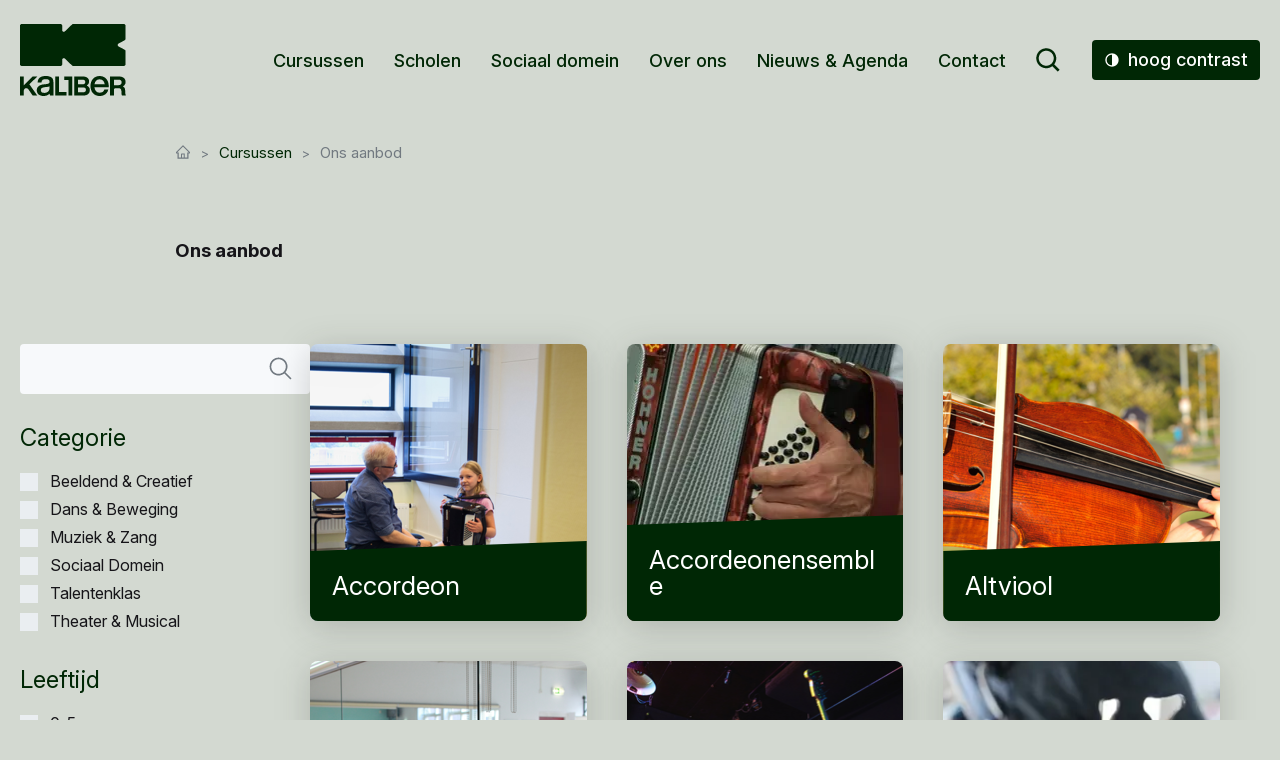

--- FILE ---
content_type: text/html; charset=utf-8
request_url: https://www.kaliberkunstenschool.nl/cursussen/aanbodpagina/
body_size: 6848
content:

<!DOCTYPE html>
<html lang="nl" data-theme="theme-3" data-doctype="courseoverview">
<head>
    <meta charset="UTF-8" />
<meta http-equiv="X-UA-Compatible" content="IE=edge">
<meta name="viewport" content="width=device-width,initial-scale=1">
<link rel="icon" href="/media/sjpfmcp5/kaliber_zwart-1.png">


<title>Het cursusaanbod van Kaliber Kunstenschool</title>
<meta name="description" content="Bekijk ons volledige aanbod van cursussen. Voor jong en oud bieden wij op het gebied van muziek, zang, dans, theater of beeldende kunst cursussen aan." />
<meta name="robots" content="index, follow" />
<meta http-equiv="Content-Type" content="text/html; charset=utf-8" />
<link rel="canonical" href="https://www.kaliberkunstenschool.nl/cursussen/aanbodpagina/"/>
<meta property="og:title" content="Het cursusaanbod van Kaliber Kunstenschool" />
<meta property="og:description" content="Bekijk ons volledige aanbod van cursussen. Voor jong en oud bieden wij op het gebied van muziek, zang, dans, theater of beeldende kunst cursussen aan." />
<meta property="og:type" content="website" />
<meta property="og:image" content="https://www.kaliberkunstenschool.nl/media/afhfjcet/koen-hutten-gitaar3-1920x1080-foto-ralph-de-rozario-1.jpg?width=1200&height=630&rnd=133667355591770000" />
<meta property="og:url" content="https://www.kaliberkunstenschool.nl/cursussen/aanbodpagina/" />
<meta name="twitter:card" content="summary" />
<meta name="twitter:title" content="Het cursusaanbod van Kaliber Kunstenschool" />
<meta name="twitter:description" content="Bekijk ons volledige aanbod van cursussen. Voor jong en oud bieden wij op het gebied van muziek, zang, dans, theater of beeldende kunst cursussen aan." />
<meta name="twitter:image" content="https://www.kaliberkunstenschool.nl/media/afhfjcet/koen-hutten-gitaar3-1920x1080-foto-ralph-de-rozario-1.jpg?width=750&height=500&rnd=133667355591770000" />

	<!-- Google Tag Manager -->
	<script>
    (function(w,d,s,l,i){w[l]=w[l]||[];w[l].push({'gtm.start':
    new Date().getTime(),event:'gtm.js'});var f=d.getElementsByTagName(s)[0],
    j=d.createElement(s),dl=l!='dataLayer'?'&l='+l:'';j.async=true;j.src=
    'https://www.googletagmanager.com/gtm.js?id='+i+dl;f.parentNode.insertBefore(j,f);
	})(window, document, 'script', 'dataLayer', 'GTM-NLQWMK5');
	</script>
	<!-- End Google Tag Manager -->





    <style>
        [v-cloak] {
            opacity: 0;
        }
    </style>
    <link href="/sb/theme-css.css.v202512182" media="screen" rel="stylesheet" />
    <link href="/sb/main-css.css.v202512182" media="screen" rel="stylesheet" />
    <script defer="" src="/sb/main-js.js.v202512182"></script>
    <script src="/scripts/contact-component.js"></script>
</head>
<body>
    
	<!-- Google Tag Manager (noscript) -->
	<noscript><iframe src="https://www.googletagmanager.com/ns.html?id=GTM-NLQWMK5" height="0" width="0" style="display:none;visibility:hidden"></iframe></noscript>  <!-- End Google Tag Manager (noscript) -->


    <application v-cloak>
        <h1 v-if="false">Aanbodpagina</h1>
        
<component is="app-nav" :model="{&quot;logoDesktop&quot;:{&quot;url&quot;:&quot;/media/2k1ehllr/kaliber_nieuw.svg?v=1dc6f3427fd5a90&quot;,&quot;alt&quot;:&quot;Kaliber Nieuw&quot;,&quot;caption&quot;:null,&quot;zoomOnClick&quot;:false,&quot;umbracoWidth&quot;:0,&quot;umbracoHeight&quot;:0,&quot;crops&quot;:{&quot;landscape&quot;:&quot;&quot;,&quot;portrait&quot;:&quot;&quot;}},&quot;logoMobile&quot;:{&quot;url&quot;:&quot;/media/2k1ehllr/kaliber_nieuw.svg?v=1dc6f3427fd5a90&quot;,&quot;alt&quot;:&quot;Kaliber Nieuw&quot;,&quot;caption&quot;:null,&quot;zoomOnClick&quot;:false,&quot;umbracoWidth&quot;:0,&quot;umbracoHeight&quot;:0,&quot;crops&quot;:{&quot;landscape&quot;:&quot;&quot;,&quot;portrait&quot;:&quot;&quot;}},&quot;hamburger&quot;:null,&quot;home&quot;:{&quot;buttonText&quot;:null,&quot;target&quot;:&quot;_self&quot;,&quot;name&quot;:&quot;Kaliber&quot;,&quot;url&quot;:&quot;/&quot;,&quot;backgroundColor&quot;:null,&quot;anchor&quot;:null},&quot;search&quot;:{&quot;name&quot;:&quot;Zoeken&quot;,&quot;form&quot;:{&quot;title&quot;:&quot;Zoeken&quot;,&quot;description&quot;:null,&quot;placeholder&quot;:&quot;Ik ben op zoek naar...&quot;,&quot;placeholderShort&quot;:null,&quot;submit&quot;:&quot;Zoeken&quot;,&quot;url&quot;:&quot;/zoekresultaten/&quot;}},&quot;menus&quot;:[{&quot;id&quot;:0,&quot;items&quot;:[{&quot;contentName&quot;:&quot;Cursussen&quot;,&quot;returnName&quot;:null,&quot;description&quot;:null,&quot;icon&quot;:null,&quot;isCurrent&quot;:false,&quot;type&quot;:null,&quot;link&quot;:{&quot;buttonText&quot;:null,&quot;target&quot;:&quot;_self&quot;,&quot;name&quot;:&quot;Cursussen&quot;,&quot;url&quot;:&quot;/cursussen/&quot;,&quot;backgroundColor&quot;:null,&quot;anchor&quot;:null},&quot;items&quot;:[{&quot;contentName&quot;:&quot;Over onze cursussen&quot;,&quot;returnName&quot;:null,&quot;description&quot;:null,&quot;icon&quot;:null,&quot;isCurrent&quot;:false,&quot;type&quot;:null,&quot;link&quot;:{&quot;buttonText&quot;:null,&quot;target&quot;:&quot;_self&quot;,&quot;name&quot;:&quot;Over onze cursussen&quot;,&quot;url&quot;:&quot;/cursussen/&quot;,&quot;backgroundColor&quot;:null,&quot;anchor&quot;:null},&quot;items&quot;:[]},{&quot;contentName&quot;:&quot;Alle cursussen&quot;,&quot;returnName&quot;:null,&quot;description&quot;:null,&quot;icon&quot;:null,&quot;isCurrent&quot;:false,&quot;type&quot;:null,&quot;link&quot;:{&quot;buttonText&quot;:null,&quot;target&quot;:&quot;_self&quot;,&quot;name&quot;:&quot;Alle cursussen&quot;,&quot;url&quot;:&quot;/cursussen/aanbodpagina/&quot;,&quot;backgroundColor&quot;:null,&quot;anchor&quot;:null},&quot;items&quot;:[]},{&quot;contentName&quot;:&quot;Beginnen met lessen&quot;,&quot;returnName&quot;:null,&quot;description&quot;:null,&quot;icon&quot;:null,&quot;isCurrent&quot;:false,&quot;type&quot;:null,&quot;link&quot;:{&quot;buttonText&quot;:null,&quot;target&quot;:&quot;_self&quot;,&quot;name&quot;:&quot;Beginnen met lessen&quot;,&quot;url&quot;:&quot;/cursussen/info-over-inschrijven/&quot;,&quot;backgroundColor&quot;:null,&quot;anchor&quot;:null},&quot;items&quot;:[]},{&quot;contentName&quot;:&quot;De docenten&quot;,&quot;returnName&quot;:null,&quot;description&quot;:null,&quot;icon&quot;:null,&quot;isCurrent&quot;:false,&quot;type&quot;:null,&quot;link&quot;:{&quot;buttonText&quot;:null,&quot;target&quot;:&quot;_self&quot;,&quot;name&quot;:&quot;De docenten&quot;,&quot;url&quot;:&quot;/de-docenten/&quot;,&quot;backgroundColor&quot;:null,&quot;anchor&quot;:null},&quot;items&quot;:[]},{&quot;contentName&quot;:&quot;Examens&quot;,&quot;returnName&quot;:null,&quot;description&quot;:null,&quot;icon&quot;:null,&quot;isCurrent&quot;:false,&quot;type&quot;:null,&quot;link&quot;:{&quot;buttonText&quot;:null,&quot;target&quot;:&quot;_self&quot;,&quot;name&quot;:&quot;Examens&quot;,&quot;url&quot;:&quot;/cursussen/examens/&quot;,&quot;backgroundColor&quot;:null,&quot;anchor&quot;:null},&quot;items&quot;:[]},{&quot;contentName&quot;:&quot;Talentenklassen&quot;,&quot;returnName&quot;:null,&quot;description&quot;:null,&quot;icon&quot;:null,&quot;isCurrent&quot;:false,&quot;type&quot;:null,&quot;link&quot;:{&quot;buttonText&quot;:null,&quot;target&quot;:&quot;_self&quot;,&quot;name&quot;:&quot;Talentenklassen&quot;,&quot;url&quot;:&quot;/cursussen/talent/&quot;,&quot;backgroundColor&quot;:null,&quot;anchor&quot;:null},&quot;items&quot;:[]},{&quot;contentName&quot;:&quot;Kortingen&quot;,&quot;returnName&quot;:null,&quot;description&quot;:null,&quot;icon&quot;:null,&quot;isCurrent&quot;:false,&quot;type&quot;:null,&quot;link&quot;:{&quot;buttonText&quot;:null,&quot;target&quot;:&quot;_self&quot;,&quot;name&quot;:&quot;Kortingen&quot;,&quot;url&quot;:&quot;/kortingen/&quot;,&quot;backgroundColor&quot;:null,&quot;anchor&quot;:null},&quot;items&quot;:[]},{&quot;contentName&quot;:&quot;Les in Tubbergen&quot;,&quot;returnName&quot;:null,&quot;description&quot;:null,&quot;icon&quot;:null,&quot;isCurrent&quot;:false,&quot;type&quot;:null,&quot;link&quot;:{&quot;buttonText&quot;:null,&quot;target&quot;:&quot;_self&quot;,&quot;name&quot;:&quot;Les in Tubbergen&quot;,&quot;url&quot;:&quot;/cursussen/tubbergen/&quot;,&quot;backgroundColor&quot;:null,&quot;anchor&quot;:null},&quot;items&quot;:[]},{&quot;contentName&quot;:&quot;Les in Dinkelland&quot;,&quot;returnName&quot;:null,&quot;description&quot;:null,&quot;icon&quot;:null,&quot;isCurrent&quot;:false,&quot;type&quot;:null,&quot;link&quot;:{&quot;buttonText&quot;:null,&quot;target&quot;:&quot;_self&quot;,&quot;name&quot;:&quot;Les in Dinkelland&quot;,&quot;url&quot;:&quot;/cursussen/dinkelland/&quot;,&quot;backgroundColor&quot;:null,&quot;anchor&quot;:null},&quot;items&quot;:[]},{&quot;contentName&quot;:&quot;Prijzen&quot;,&quot;returnName&quot;:null,&quot;description&quot;:null,&quot;icon&quot;:null,&quot;isCurrent&quot;:false,&quot;type&quot;:null,&quot;link&quot;:{&quot;buttonText&quot;:null,&quot;target&quot;:&quot;_self&quot;,&quot;name&quot;:&quot;Prijzen&quot;,&quot;url&quot;:&quot;/tarievenlijst/&quot;,&quot;backgroundColor&quot;:null,&quot;anchor&quot;:null},&quot;items&quot;:[]}]},{&quot;contentName&quot;:&quot;Scholen&quot;,&quot;returnName&quot;:null,&quot;description&quot;:null,&quot;icon&quot;:null,&quot;isCurrent&quot;:false,&quot;type&quot;:null,&quot;link&quot;:{&quot;buttonText&quot;:null,&quot;target&quot;:&quot;_self&quot;,&quot;name&quot;:&quot;Scholen&quot;,&quot;url&quot;:&quot;/scholen/&quot;,&quot;backgroundColor&quot;:null,&quot;anchor&quot;:null},&quot;items&quot;:[{&quot;contentName&quot;:&quot;Cultuureducatie in het onderwijs&quot;,&quot;returnName&quot;:null,&quot;description&quot;:null,&quot;icon&quot;:null,&quot;isCurrent&quot;:false,&quot;type&quot;:null,&quot;link&quot;:{&quot;buttonText&quot;:null,&quot;target&quot;:&quot;_self&quot;,&quot;name&quot;:&quot;Cultuureducatie in het onderwijs&quot;,&quot;url&quot;:&quot;/scholen/&quot;,&quot;backgroundColor&quot;:null,&quot;anchor&quot;:null},&quot;items&quot;:[]},{&quot;contentName&quot;:&quot;Ons aanbod&quot;,&quot;returnName&quot;:null,&quot;description&quot;:null,&quot;icon&quot;:null,&quot;isCurrent&quot;:false,&quot;type&quot;:null,&quot;link&quot;:{&quot;buttonText&quot;:null,&quot;target&quot;:&quot;_self&quot;,&quot;name&quot;:&quot;Ons aanbod&quot;,&quot;url&quot;:&quot;/scholen/aanbodpagina-scholen/#scholenaanbod&quot;,&quot;backgroundColor&quot;:null,&quot;anchor&quot;:null},&quot;items&quot;:[]}]},{&quot;contentName&quot;:&quot;Sociaal domein&quot;,&quot;returnName&quot;:null,&quot;description&quot;:null,&quot;icon&quot;:null,&quot;isCurrent&quot;:false,&quot;type&quot;:null,&quot;link&quot;:{&quot;buttonText&quot;:null,&quot;target&quot;:&quot;_self&quot;,&quot;name&quot;:&quot;Sociaal domein&quot;,&quot;url&quot;:&quot;/sociaal-domein/&quot;,&quot;backgroundColor&quot;:null,&quot;anchor&quot;:null},&quot;items&quot;:[{&quot;contentName&quot;:&quot;Over het sociaal domein&quot;,&quot;returnName&quot;:null,&quot;description&quot;:null,&quot;icon&quot;:null,&quot;isCurrent&quot;:false,&quot;type&quot;:null,&quot;link&quot;:{&quot;buttonText&quot;:null,&quot;target&quot;:&quot;_self&quot;,&quot;name&quot;:&quot;Over het sociaal domein&quot;,&quot;url&quot;:&quot;/sociaal-domein/&quot;,&quot;backgroundColor&quot;:null,&quot;anchor&quot;:null},&quot;items&quot;:[]},{&quot;contentName&quot;:&quot;Studio15&quot;,&quot;returnName&quot;:null,&quot;description&quot;:null,&quot;icon&quot;:null,&quot;isCurrent&quot;:false,&quot;type&quot;:null,&quot;link&quot;:{&quot;buttonText&quot;:null,&quot;target&quot;:&quot;_self&quot;,&quot;name&quot;:&quot;Studio15&quot;,&quot;url&quot;:&quot;/studio15/&quot;,&quot;backgroundColor&quot;:null,&quot;anchor&quot;:null},&quot;items&quot;:[]},{&quot;contentName&quot;:&quot;Twents Zilver&quot;,&quot;returnName&quot;:null,&quot;description&quot;:null,&quot;icon&quot;:null,&quot;isCurrent&quot;:false,&quot;type&quot;:null,&quot;link&quot;:{&quot;buttonText&quot;:null,&quot;target&quot;:&quot;_self&quot;,&quot;name&quot;:&quot;Twents Zilver&quot;,&quot;url&quot;:&quot;/twents-zilver/&quot;,&quot;backgroundColor&quot;:null,&quot;anchor&quot;:null},&quot;items&quot;:[]},{&quot;contentName&quot;:&quot;Kunstwerk&quot;,&quot;returnName&quot;:null,&quot;description&quot;:null,&quot;icon&quot;:null,&quot;isCurrent&quot;:false,&quot;type&quot;:null,&quot;link&quot;:{&quot;buttonText&quot;:null,&quot;target&quot;:&quot;_self&quot;,&quot;name&quot;:&quot;Kunstwerk&quot;,&quot;url&quot;:&quot;/kunstwerk/&quot;,&quot;backgroundColor&quot;:null,&quot;anchor&quot;:null},&quot;items&quot;:[]}]},{&quot;contentName&quot;:&quot;Over ons&quot;,&quot;returnName&quot;:null,&quot;description&quot;:null,&quot;icon&quot;:null,&quot;isCurrent&quot;:false,&quot;type&quot;:null,&quot;link&quot;:{&quot;buttonText&quot;:null,&quot;target&quot;:&quot;_self&quot;,&quot;name&quot;:&quot;Over ons&quot;,&quot;url&quot;:&quot;/over-ons/&quot;,&quot;backgroundColor&quot;:null,&quot;anchor&quot;:null},&quot;items&quot;:[{&quot;contentName&quot;:&quot;Over ons&quot;,&quot;returnName&quot;:null,&quot;description&quot;:null,&quot;icon&quot;:null,&quot;isCurrent&quot;:false,&quot;type&quot;:null,&quot;link&quot;:{&quot;buttonText&quot;:null,&quot;target&quot;:&quot;_self&quot;,&quot;name&quot;:&quot;Over ons&quot;,&quot;url&quot;:&quot;/over-ons/&quot;,&quot;backgroundColor&quot;:null,&quot;anchor&quot;:null},&quot;items&quot;:[]},{&quot;contentName&quot;:&quot;Veelgestelde vragen&quot;,&quot;returnName&quot;:null,&quot;description&quot;:null,&quot;icon&quot;:null,&quot;isCurrent&quot;:false,&quot;type&quot;:null,&quot;link&quot;:{&quot;buttonText&quot;:null,&quot;target&quot;:&quot;_self&quot;,&quot;name&quot;:&quot;Veelgestelde vragen&quot;,&quot;url&quot;:&quot;/faq/&quot;,&quot;backgroundColor&quot;:null,&quot;anchor&quot;:null},&quot;items&quot;:[]},{&quot;contentName&quot;:&quot;Werken bij Kaliber&quot;,&quot;returnName&quot;:null,&quot;description&quot;:null,&quot;icon&quot;:null,&quot;isCurrent&quot;:false,&quot;type&quot;:null,&quot;link&quot;:{&quot;buttonText&quot;:null,&quot;target&quot;:&quot;_self&quot;,&quot;name&quot;:&quot;Werken bij Kaliber&quot;,&quot;url&quot;:&quot;/werken-bij-kaliber/&quot;,&quot;backgroundColor&quot;:null,&quot;anchor&quot;:null},&quot;items&quot;:[]},{&quot;contentName&quot;:&quot;Openingstijden&quot;,&quot;returnName&quot;:null,&quot;description&quot;:null,&quot;icon&quot;:null,&quot;isCurrent&quot;:false,&quot;type&quot;:null,&quot;link&quot;:{&quot;buttonText&quot;:null,&quot;target&quot;:&quot;_self&quot;,&quot;name&quot;:&quot;Openingstijden&quot;,&quot;url&quot;:&quot;/openingstijden/&quot;,&quot;backgroundColor&quot;:null,&quot;anchor&quot;:null},&quot;items&quot;:[]},{&quot;contentName&quot;:&quot;Vakanties&quot;,&quot;returnName&quot;:null,&quot;description&quot;:null,&quot;icon&quot;:null,&quot;isCurrent&quot;:false,&quot;type&quot;:null,&quot;link&quot;:{&quot;buttonText&quot;:null,&quot;target&quot;:&quot;_self&quot;,&quot;name&quot;:&quot;Vakanties&quot;,&quot;url&quot;:&quot;/vakanties-en-feestdagen/&quot;,&quot;backgroundColor&quot;:null,&quot;anchor&quot;:null},&quot;items&quot;:[]}]},{&quot;contentName&quot;:&quot;Nieuws &amp; Agenda&quot;,&quot;returnName&quot;:null,&quot;description&quot;:null,&quot;icon&quot;:null,&quot;isCurrent&quot;:false,&quot;type&quot;:null,&quot;link&quot;:{&quot;buttonText&quot;:null,&quot;target&quot;:&quot;_self&quot;,&quot;name&quot;:&quot;Nieuws &amp; Agenda&quot;,&quot;url&quot;:&quot;/nieuwsoverzicht/&quot;,&quot;backgroundColor&quot;:null,&quot;anchor&quot;:null},&quot;items&quot;:[]},{&quot;contentName&quot;:&quot;Contact&quot;,&quot;returnName&quot;:null,&quot;description&quot;:null,&quot;icon&quot;:null,&quot;isCurrent&quot;:false,&quot;type&quot;:null,&quot;link&quot;:{&quot;buttonText&quot;:null,&quot;target&quot;:&quot;_self&quot;,&quot;name&quot;:&quot;Contact&quot;,&quot;url&quot;:&quot;/contact/&quot;,&quot;backgroundColor&quot;:null,&quot;anchor&quot;:null},&quot;items&quot;:[]}]}],&quot;buttonLink&quot;:null,&quot;anchor&quot;:null}" custom-class="" ></component>
            


        <app-main>
            

<template #breadcrumbs>
	
    <app-breadcrumbs>
            <app-breadcrumbs-item name="D&#xE9; plek voor muziek, dans, theater en kunst in Twente!" url="/" :is-current="false"></app-breadcrumbs-item>
            <app-breadcrumbs-item name="Cursussen" url="/cursussen/" :is-current="false"></app-breadcrumbs-item>
            <app-breadcrumbs-item name="Ons aanbod" url="/cursussen/aanbodpagina/" :is-current="true"></app-breadcrumbs-item>
    </app-breadcrumbs>

</template>


<component is="text" :model="{&quot;title&quot;:&quot;Ons aanbod&quot;,&quot;subtitle&quot;:null,&quot;text&quot;:&quot;&quot;,&quot;intro&quot;:null,&quot;anchor&quot;:null}" custom-class="" ></component>

<component is="app-course-overview" :model="{&quot;courseOverviewId&quot;:&quot;WffTHAVka-SceVd7uWmlzQ&quot;,&quot;apiUrl&quot;:&quot;/course/overview/&quot;,&quot;labels&quot;:{&quot;openFilters&quot;:&quot;Open filters&quot;,&quot;filtersTitle&quot;:&quot;Filter cursusaanbod&quot;,&quot;searchPlaceholder&quot;:&quot;Zoek in aanbod&quot;,&quot;showCoursesText&quot;:&quot;Toon aanbod&quot;},&quot;noResultsTitle&quot;:&quot;Geen resultaten gevonden&quot;,&quot;noResultsText&quot;:&quot;Helaas, er zijn geen cursussen gevonden die aan de gekozen zoekfilters voldoen.\nPas je zoekterm en/of filters aan.&quot;,&quot;noResultsLink&quot;:{&quot;buttonText&quot;:null,&quot;target&quot;:null,&quot;name&quot;:null,&quot;url&quot;:null,&quot;backgroundColor&quot;:null,&quot;anchor&quot;:null},&quot;anchor&quot;:null}" custom-class="" ></component>
        </app-main>

            

<app-footer>

    <template #footer-main="{ type }">
                        <app-footer-col :type="type">
                            <component is="logo" :model="{&quot;image&quot;:{&quot;url&quot;:&quot;/media/2k1ehllr/kaliber_nieuw.svg?v=1dc6f3427fd5a90&quot;,&quot;alt&quot;:&quot;Kaliber Nieuw&quot;,&quot;caption&quot;:null,&quot;zoomOnClick&quot;:false,&quot;umbracoWidth&quot;:0,&quot;umbracoHeight&quot;:0,&quot;crops&quot;:{&quot;landscape&quot;:&quot;&quot;,&quot;portrait&quot;:&quot;&quot;}},&quot;alias&quot;:null,&quot;content&quot;:null,&quot;isNested&quot;:false,&quot;inSidebar&quot;:false}"></component>
                            
<component is="location" :model="{&quot;title&quot;:&quot;&quot;,&quot;locations&quot;:[{&quot;name&quot;:&quot;&quot;,&quot;title&quot;:&quot;Postadres: &quot;,&quot;streetAndHouseNumber&quot;:&quot;Postbus 826 &quot;,&quot;emailAddress&quot;:&quot;info@kaliberkunstenschool.nl&quot;,&quot;city&quot;:&quot;Enschede&quot;,&quot;country&quot;:&quot;Nederland&quot;,&quot;zipCode&quot;:&quot;7500 AV&quot;,&quot;phoneNumber&quot;:&quot;088-4868700&quot;,&quot;anchor&quot;:null}],&quot;anchor&quot;:&quot;&quot;}" custom-class="" ></component>
                        </app-footer-col>
                        <app-footer-col :type="type">
                            
<component is="linklist" :model="{&quot;title&quot;:&quot;Direct naar&quot;,&quot;intro&quot;:null,&quot;links&quot;:[{&quot;buttonText&quot;:&quot;Contact&quot;,&quot;target&quot;:null,&quot;name&quot;:&quot;Contact&quot;,&quot;url&quot;:&quot;/contact/&quot;,&quot;backgroundColor&quot;:null,&quot;anchor&quot;:null},{&quot;buttonText&quot;:&quot;Over ons&quot;,&quot;target&quot;:null,&quot;name&quot;:&quot;Over ons&quot;,&quot;url&quot;:&quot;/over-ons/&quot;,&quot;backgroundColor&quot;:null,&quot;anchor&quot;:null},{&quot;buttonText&quot;:&quot;Vertrouwenspersoon&quot;,&quot;target&quot;:null,&quot;name&quot;:&quot;Vertrouwenspersoon&quot;,&quot;url&quot;:&quot;/vertrouwenspersoon/&quot;,&quot;backgroundColor&quot;:null,&quot;anchor&quot;:null},{&quot;buttonText&quot;:&quot;Jaarverslag&quot;,&quot;target&quot;:null,&quot;name&quot;:&quot;Jaarverslag&quot;,&quot;url&quot;:&quot;/over-ons/jaarverslag/&quot;,&quot;backgroundColor&quot;:null,&quot;anchor&quot;:null},{&quot;buttonText&quot;:&quot;Algemene voorwaarden&quot;,&quot;target&quot;:null,&quot;name&quot;:&quot;Algemene voorwaarden&quot;,&quot;url&quot;:&quot;/algemene-voorwaarden/&quot;,&quot;backgroundColor&quot;:null,&quot;anchor&quot;:null},{&quot;buttonText&quot;:&quot;Werken bij Kaliber&quot;,&quot;target&quot;:null,&quot;name&quot;:&quot;Werken bij Kaliber&quot;,&quot;url&quot;:&quot;/werken-bij-kaliber/&quot;,&quot;backgroundColor&quot;:null,&quot;anchor&quot;:null},{&quot;buttonText&quot;:&quot;FAQ&quot;,&quot;target&quot;:null,&quot;name&quot;:&quot;FAQ&quot;,&quot;url&quot;:&quot;/faq/&quot;,&quot;backgroundColor&quot;:null,&quot;anchor&quot;:null}],&quot;anchor&quot;:&quot;&quot;}" custom-class="" ></component>
                        </app-footer-col>
                        <app-footer-col :type="type">
                            

<div class="umbraco-forms-background umbraco-forms-form">
    <div class="umbraco-forms-wrapper">
            <h2 class="form-block__title"><span>Ben jij liefhebber van kunst en cultuur?</span></h2>
            <p class="form-block__text">Ontvang onze maandelijkse nieuwsbrief!</p>
        

    <div id="umbraco_form_d223acdc7eb64573804149c0c4f6b89b" class="umbraco-forms-form nieuwsbrieffooter umbraco-forms-">
<form action="/cursussen/aanbodpagina/" enctype="multipart/form-data" id="forma144220cae59458cabf5b467fff6c2f3" method="post"><input data-val="true" data-val-required="The FormId field is required." name="FormId" type="hidden" value="d223acdc-7eb6-4573-8041-49c0c4f6b89b" /><input data-val="true" data-val-required="The FormName field is required." name="FormName" type="hidden" value="Nieuwsbrief footer" /><input data-val="true" data-val-required="The RecordId field is required." name="RecordId" type="hidden" value="00000000-0000-0000-0000-000000000000" /><input name="PreviousClicked" type="hidden" value="" /><input name="Theme" type="hidden" value="" /><input name="RedirectToPageId" type="hidden" value="" />            <input type="hidden" name="FormStep" value="0" />
            <input type="hidden" name="RecordState" value="Q2ZESjhHV2tTcHZPVi1oQ2x0UTVfMkZrNjg4U2x4MmRFcmtYMU9OOGpLWHhlVzN1UVczVVlXZmtsODY5bENaVE40OTV1NVdGX3lsMGc0SU1ENTFyeUVmVzNxWC1KZWtWcnBoT0ZhdUdia1JYbXRsM3MxRGREVXFnbXdSYWVnbEFEUEdBRXc=" />




<div class="umbraco-forms-page" id="e11624a7-2cf9-4f38-ae13-3d6f0122398d">


            <fieldset class="umbraco-forms-fieldset" id="70efd8a4-9238-47db-be79-8e316c5b89e9">


                <div class="row-fluid">

                        <div class="umbraco-forms-container col-md-12">

                                        <div class=" umbraco-forms-field firstname shortanswer mandatory ">

                                            <label for="89cfd82c-5591-4e7b-acf4-97c01526be8f" class="umbraco-forms-label">
Naam            <span class="umbraco-forms-indicator">*</span>
                                            </label>

        <div class="umbraco-forms-field-wrapper">

            <input type="text" name="89cfd82c-5591-4e7b-acf4-97c01526be8f" id="89cfd82c-5591-4e7b-acf4-97c01526be8f" data-umb="89cfd82c-5591-4e7b-acf4-97c01526be8f" class="text " value="" maxlength="255"
        data-val="true"  data-val-required="Naam is leeg" aria-required="true" />





<span class="field-validation-valid" data-valmsg-for="89cfd82c-5591-4e7b-acf4-97c01526be8f" data-valmsg-replace="true" role="alert"></span>
        </div>

                                        </div>
                                        <div class=" umbraco-forms-field email shortanswer mandatory alternating ">

                                            <label for="d8a682ce-f9e5-4c8c-86aa-3b44c3141aac" class="umbraco-forms-label">
E-mailadres            <span class="umbraco-forms-indicator">*</span>
                                            </label>

        <div class="umbraco-forms-field-wrapper">

            <input type="text" name="d8a682ce-f9e5-4c8c-86aa-3b44c3141aac" id="d8a682ce-f9e5-4c8c-86aa-3b44c3141aac" data-umb="d8a682ce-f9e5-4c8c-86aa-3b44c3141aac" class="text " value="" maxlength="255"
        data-val="true"  data-val-required="E-mailadres is leeg" aria-required="true" />





<span class="field-validation-valid" data-valmsg-for="d8a682ce-f9e5-4c8c-86aa-3b44c3141aac" data-valmsg-replace="true" role="alert"></span>
        </div>

                                        </div>
                                        <fieldset class=" umbraco-forms-field welkenieuwsbriefwiljeontvangen multiplechoiceexpandable mandatory ">

                                            <legend class="umbraco-forms-legend">
Kies hier je locatie(s)            <span class="umbraco-forms-indicator">*</span>
                                            </legend>

        <div class="umbraco-forms-field-wrapper">

            
<div class="multiplechoiceexpandable__trigger">
    <span class="">Kies hier je locatie(s)</span>
    <span class="multiplechoiceexpandable__trigger__icon  icon--plusmin"></span>
</div>
<div class="checkbox-list expand-checklist">
        <div class="checkbox-item">
            <input type="checkbox"
                   name="11361405-76c0-41ac-a893-057e682f3e58" id="11361405-76c0-41ac-a893-057e682f3e58_0" data-umb="11361405-76c0-41ac-a893-057e682f3e58_0" value="Enschede"
            data-val="true" data-val-required="Graag een locatie aanvinken" data-rule-required="true" data-msg-required="Graag een locatie aanvinken" />

            <label for="11361405-76c0-41ac-a893-057e682f3e58_0">Enschede</label>
        </div>
        <div class="checkbox-item">
            <input type="checkbox"
                   name="11361405-76c0-41ac-a893-057e682f3e58" id="11361405-76c0-41ac-a893-057e682f3e58_1" data-umb="11361405-76c0-41ac-a893-057e682f3e58_1" value="Almelo"
            data-val="true" data-val-required="Graag een locatie aanvinken" data-rule-required="true" data-msg-required="Graag een locatie aanvinken" />

            <label for="11361405-76c0-41ac-a893-057e682f3e58_1">Almelo</label>
        </div>
        <div class="checkbox-item">
            <input type="checkbox"
                   name="11361405-76c0-41ac-a893-057e682f3e58" id="11361405-76c0-41ac-a893-057e682f3e58_2" data-umb="11361405-76c0-41ac-a893-057e682f3e58_2" value="Oldenzaal"
            data-val="true" data-val-required="Graag een locatie aanvinken" data-rule-required="true" data-msg-required="Graag een locatie aanvinken" />

            <label for="11361405-76c0-41ac-a893-057e682f3e58_2">Oldenzaal</label>
        </div>
        <div class="checkbox-item">
            <input type="checkbox"
                   name="11361405-76c0-41ac-a893-057e682f3e58" id="11361405-76c0-41ac-a893-057e682f3e58_3" data-umb="11361405-76c0-41ac-a893-057e682f3e58_3" value="Wierden"
            data-val="true" data-val-required="Graag een locatie aanvinken" data-rule-required="true" data-msg-required="Graag een locatie aanvinken" />

            <label for="11361405-76c0-41ac-a893-057e682f3e58_3">Wierden</label>
        </div>
        <div class="checkbox-item">
            <input type="checkbox"
                   name="11361405-76c0-41ac-a893-057e682f3e58" id="11361405-76c0-41ac-a893-057e682f3e58_4" data-umb="11361405-76c0-41ac-a893-057e682f3e58_4" value="Tubbergen"
            data-val="true" data-val-required="Graag een locatie aanvinken" data-rule-required="true" data-msg-required="Graag een locatie aanvinken" />

            <label for="11361405-76c0-41ac-a893-057e682f3e58_4">Tubbergen</label>
        </div>
        <div class="checkbox-item">
            <input type="checkbox"
                   name="11361405-76c0-41ac-a893-057e682f3e58" id="11361405-76c0-41ac-a893-057e682f3e58_5" data-umb="11361405-76c0-41ac-a893-057e682f3e58_5" value="Hellendoorn"
            data-val="true" data-val-required="Graag een locatie aanvinken" data-rule-required="true" data-msg-required="Graag een locatie aanvinken" />

            <label for="11361405-76c0-41ac-a893-057e682f3e58_5">Hellendoorn</label>
        </div>
        <div class="checkbox-item">
            <input type="checkbox"
                   name="11361405-76c0-41ac-a893-057e682f3e58" id="11361405-76c0-41ac-a893-057e682f3e58_6" data-umb="11361405-76c0-41ac-a893-057e682f3e58_6" value="Dinkelland"
            data-val="true" data-val-required="Graag een locatie aanvinken" data-rule-required="true" data-msg-required="Graag een locatie aanvinken" />

            <label for="11361405-76c0-41ac-a893-057e682f3e58_6">Dinkelland</label>
        </div>
</div>


<span class="field-validation-valid" data-valmsg-for="11361405-76c0-41ac-a893-057e682f3e58" data-valmsg-replace="true" role="alert"></span>
        </div>

                                        </fieldset>

                        </div>
                </div>

            </fieldset>

    <div class="umbraco-forms-hidden" aria-hidden="true">
        <input type="text" name="d223acdc7eb64573804149c0c4f6b89b" />
    </div>

    <div class="umbraco-forms-navigation row-fluid">

        <div class="col-md-12">
                <button type="submit"
                       class="btn primary"
                       value="Verzenden"
                       name="__next"
                       data-form-navigate="next"
                        data-umb="submit-forms-form">
                    Verzenden
                </button>
        </div>
    </div>


</div>



<input name="__RequestVerificationToken" type="hidden" value="CfDJ8GWkSpvOV-hCltQ5_2Fk6896P2Oy-SUeJ3vONTbFR4Cjl9OkiUirbMc31nHqdO-x_O1M8zKqqu5st889FpJytcXk8m5jW084Z2Zg59WaADDoyNR4B_o_BEYkwhWH68w3uNCC62HH0S0xDPgnYtY-7uI" /><input name="ufprt" type="hidden" value="CfDJ8GWkSpvOV-hCltQ5_2Fk68_IGxOjwELeI3FbY7quZ34qW-iLy5zMJb2Bye5pYtO9rIrWPbxJjidMnu84dKkj0usmqMKfNR5YWDjtmPZ_NNxydT6Zgu1ogbo3JJJbgxjJ5cHBhXNJU8-qJf5ay1ZFNpM" /></form>    </div>




<div class="umbraco-forms-form-config umbraco-forms-hidden"
     data-id="d223acdc7eb64573804149c0c4f6b89b"
     data-serialized-page-button-conditions="{}"
     data-serialized-fieldset-conditions="{}"
     data-serialized-field-conditions="{}"
     data-serialized-fields-not-displayed="{}"
     data-trigger-conditions-check-on="change"
     data-form-element-html-id-prefix=""
     data-disable-validation-dependency-check="false">
     data-serialized-validation-rules="[]"></div>


<link href="/assets/css/umbraco/forms.css?v=13.6.0" rel="stylesheet" />

    </div>
</div>


                        </app-footer-col>
    </template>
    <template #footer-bottom="{ type }">
        <app-footer-col :type="type">
                <app-footer-item link-name="&#xA9; Kaliber 2026" link-url="" link-target=""></app-footer-item>
        </app-footer-col>
        <app-footer-col :type="type">
                    <app-social-link icon="/media/rwppcs3n/base_youtube.svg" url="https://www.youtube.com/channel/UCJuwAUhoOgGlu33StdG-6Mw" target="_blank"></app-social-link>
                    <app-social-link icon="/media/yk0lev4j/facebook-icon.png" url="https://www.facebook.com/kalibervoorkunsten" target="_blank"></app-social-link>
                    <app-social-link icon="/media/sqlldzv1/base_linkedin.svg" url="https://www.linkedin.com/company/3152330/admin/feed/posts/" target="_blank"></app-social-link>
                    <app-social-link icon="/media/ghtbcve4/base_instagram-1.svg" url="https://www.instagram.com/kalibervoorkunsten" target="_blank"></app-social-link>
        </app-footer-col>
    </template>
</app-footer>
        <base-config set-viewport-height scroll-to-anchors cookie-consent-key="COOKIE_CONSENT_LEVELS"></base-config>
    </application>

    




    <script type="application/javascript" src="/assets/forms/aspnet-validation-13.5.0.min.js"></script>
    <script type="application/javascript" src="/assets/forms/umbracoforms-custom-13.5.0.js"></script>
    <script type="application/javascript" defer src="/assets/forms/custom-form.js"></script>


</body>
</html>

--- FILE ---
content_type: text/css
request_url: https://www.kaliberkunstenschool.nl/sb/theme-css.css.v202512182
body_size: 278
content:
@import url("https://fonts.googleapis.com/css2?family=Inter:ital,opsz,wght@0,14..32,100..900;1,14..32,100..900&display=swap");:root{--theme-color-1:#ece3e3;--theme-color-1-dark:#f46736;--theme-color-1-rgb:236,227,227;--theme-color-1-rgb-dark:244,103,54;--theme-color-2:#e8e3dd;--theme-color-2-dark:#cb9f00;--theme-color-2-rgb:232,227,221;--theme-color-2-rgb-dark:203,159,0;--theme-color-3:#d3d9d1;--theme-color-3-dark:#002705;--theme-color-3-rgb:211,217,209;--theme-color-3-rgb-dark:0,39,5;--theme-color-4:#ebedff;--theme-color-4-dark:#492780;--theme-color-4-rgb:235,237,255;--theme-color-4-rgb-dark:73,39,128;--theme-color-contrast:#d5d5d5;--theme-color-contrast-dark:#161519;--theme-color-contrast-rgb:213,213,213;--theme-color-contrast-rgb-dark:22,21,25;--pijler-color-light:#ebedff;--pijler-color-light-rgb:235,237,255;--pijler-color-dark:#492780;--pijler-color-dark-rgb:73,39,128;}*[data-theme="theme-contrast"],.theme-1{--pijler-color-light:#d5d5d5;--pijler-color-light-rgb:213,213,213;--pijler-color-dark:#161519;--pijler-color-dark-rgb:22,21,25;}*[data-theme="theme-1"],.theme-1{--pijler-color-light:#ece3e3;--pijler-color-light-rgb:236,227,227;--pijler-color-dark:#f46736;--pijler-color-dark-rgb:244,103,54;}*[data-theme="theme-2"],.theme-2{--pijler-color-light:#e8e3dd;--pijler-color-light-rgb:232,227,221;--pijler-color-dark:#cb9f00;--pijler-color-dark-rgb:203,159,0;}*[data-theme="theme-3"],.theme-3{--pijler-color-light:#d3d9d1;--pijler-color-light-rgb:211,217,209;--pijler-color-dark:#002705;--pijler-color-dark-rgb:0,39,5;}*[data-theme="theme-4"],.theme-4{--pijler-color-light:#ebedff;--pijler-color-light-rgb:235,237,255;--pijler-color-dark:#492780;--pijler-color-dark-rgb:73,39,128;}*[data-theme="theme-none"],.theme-none{--pijler-color-light:transparent;--pijler-color-light-rgb:0,0,0;--pijler-color-dark:transparent;--pijler-color-dark-rgb:0,0,0;}


--- FILE ---
content_type: text/css
request_url: https://www.kaliberkunstenschool.nl/assets/css/elements/app-nav.d77.css
body_size: 4962
content:
body{background-color:var(--pijler-color-light)}.app-nav__banner__close__f173a2:after,.app-nav__contrast__ec8778:after,.app-nav__menu__item__ee149b.has--children__a3ff08 .app-nav__menu__item__name__ad94fa:after,.app-nav__menu__item__ee149b:not(.has--children__a3ff08) .app-nav__menu__item__name__ad94fa .icon,.app-nav__menu__item__span__dc54da .icon,.app-nav__search__button__efbfa7 .icon,.app-nav__search__content__form__button__bc0bed:after{content:"";display:inline-block;transition:inherit;flex-shrink:0;pointer-events:none;z-index:1}.app-nav__contrast__ec8778.is--loading,.app-nav__contrast__ec8778.is--loading__b453c4,.app-nav__menu__item__ee149b.has--children__a3ff08 .app-nav__menu__item__name__ad94fa.is--loading,.app-nav__menu__item__ee149b.has--children__a3ff08 .app-nav__menu__item__name__ad94fa.is--loading__b453c4,.app-nav__menu__item__ee149b:not(.has--children__a3ff08) .app-nav__menu__item__name__ad94fa.is--loading,.app-nav__menu__item__ee149b:not(.has--children__a3ff08) .app-nav__menu__item__name__ad94fa.is--loading__b453c4,.app-nav__menu__item__span__dc54da.is--loading,.app-nav__menu__item__span__dc54da.is--loading__b453c4,.app-nav__search__button__efbfa7.is--loading,.app-nav__search__button__efbfa7.is--loading__b453c4,.app-nav__search__content__form__button__bc0bed.is--loading,.app-nav__search__content__form__button__bc0bed.is--loading__b453c4{position:relative;pointer-events:none;-webkit-user-select:none;-moz-user-select:none;user-select:none;min-height:75px}.app-nav__contrast__ec8778.is--loading:before,.app-nav__contrast__ec8778.is--loading__b453c4:before,.app-nav__menu__item__ee149b.has--children__a3ff08 .app-nav__menu__item__name__ad94fa.is--loading:before,.app-nav__menu__item__ee149b.has--children__a3ff08 .app-nav__menu__item__name__ad94fa.is--loading__b453c4:before,.app-nav__menu__item__ee149b:not(.has--children__a3ff08) .app-nav__menu__item__name__ad94fa.is--loading:before,.app-nav__menu__item__ee149b:not(.has--children__a3ff08) .app-nav__menu__item__name__ad94fa.is--loading__b453c4:before,.app-nav__menu__item__span__dc54da.is--loading:before,.app-nav__menu__item__span__dc54da.is--loading__b453c4:before,.app-nav__search__button__efbfa7.is--loading:before,.app-nav__search__button__efbfa7.is--loading__b453c4:before,.app-nav__search__content__form__button__bc0bed.is--loading:before,.app-nav__search__content__form__button__bc0bed.is--loading__b453c4:before{content:"";position:absolute;top:50%;left:50%;height:50px;width:50px;border-radius:50%;border:5px solid;border-color:var(--pijler-color-dark);border-top-color:transparent;transform:translate(-50%,-50%);opacity:0;z-index:5;animation:spinCentered 1s linear infinite,fadeIn .3s ease-in-out .2s forwards}.app-nav__contrast__ec8778,.app-nav__menu__item__ee149b.has--children__a3ff08 .app-nav__menu__item__name__ad94fa,.app-nav__menu__item__ee149b:not(.has--children__a3ff08) .app-nav__menu__item__name__ad94fa,.app-nav__menu__item__span__dc54da,.app-nav__search__button__efbfa7,.app-nav__search__content__form__button__bc0bed{background:none;font:inherit;color:inherit;line-height:1;padding:0;text-decoration:none;border:0;-webkit-appearance:none;-moz-appearance:none;appearance:none;cursor:pointer;box-shadow:none}.app-nav__contrast__ec8778:hover,.app-nav__menu__item__ee149b.has--children__a3ff08 .app-nav__menu__item__name__ad94fa:hover,.app-nav__menu__item__ee149b:not(.has--children__a3ff08) .app-nav__menu__item__name__ad94fa:hover,.app-nav__menu__item__span__dc54da:hover,.app-nav__search__button__efbfa7:hover,.app-nav__search__content__form__button__bc0bed:hover{text-decoration:none}.app-nav__contrast__ec8778,.app-nav__menu__item__ee149b.has--children__a3ff08 .app-nav__menu__item__name__ad94fa,.app-nav__menu__item__ee149b:not(.has--children__a3ff08) .app-nav__menu__item__name__ad94fa,.app-nav__menu__item__span__dc54da,.app-nav__search__button__efbfa7,.app-nav__search__content__form__button__bc0bed{display:inline-flex;flex-direction:row;justify-content:center;align-items:center;position:relative;text-align:left;border-style:solid;transition:color .3s ease-in-out,border-color .3s ease-in-out,background-color .3s ease-in-out,opacity .3s ease-in-out,box-shadow .3s ease-in-out,transform .3s ease-in-out;background-clip:padding-box!important}.app-nav__contrast__ec8778:disabled,.app-nav__menu__item__ee149b.has--children__a3ff08 .app-nav__menu__item__name__ad94fa:disabled,.app-nav__menu__item__ee149b.has--children__a3ff08 .disabled__cdbc72.app-nav__menu__item__name__ad94fa,.app-nav__menu__item__ee149b:not(.has--children__a3ff08) .app-nav__menu__item__name__ad94fa:disabled,.app-nav__menu__item__ee149b:not(.has--children__a3ff08) .disabled__cdbc72.app-nav__menu__item__name__ad94fa,.app-nav__menu__item__span__dc54da:disabled,.app-nav__search__button__efbfa7:disabled,.app-nav__search__content__form__button__bc0bed:disabled,.disabled__cdbc72.app-nav__contrast__ec8778,.disabled__cdbc72.app-nav__menu__item__span__dc54da,.disabled__cdbc72.app-nav__search__button__efbfa7,.disabled__cdbc72.app-nav__search__content__form__button__bc0bed{opacity:.75}.app-nav__contrast__ec8778.is--loading,.app-nav__menu__item__ee149b.has--children__a3ff08 .app-nav__menu__item__name__ad94fa.is--loading,.app-nav__menu__item__ee149b.has--children__a3ff08 .is--loading__b453c4.app-nav__menu__item__name__ad94fa,.app-nav__menu__item__ee149b:not(.has--children__a3ff08) .app-nav__menu__item__name__ad94fa.is--loading,.app-nav__menu__item__ee149b:not(.has--children__a3ff08) .is--loading__b453c4.app-nav__menu__item__name__ad94fa,.app-nav__menu__item__span__dc54da.is--loading,.app-nav__search__button__efbfa7.is--loading,.app-nav__search__content__form__button__bc0bed.is--loading,.is--loading__b453c4.app-nav__contrast__ec8778,.is--loading__b453c4.app-nav__menu__item__span__dc54da,.is--loading__b453c4.app-nav__search__button__efbfa7,.is--loading__b453c4.app-nav__search__content__form__button__bc0bed{color:transparent!important}.app-nav__search__content__form__input__fc6649{-webkit-appearance:none;-moz-appearance:none;appearance:none;outline:none;border:none;background:none;font:inherit}.app-nav__search__content__form__input__fc6649::-ms-clear,.app-nav__search__content__form__input__fc6649::-ms-expand{display:none;appearance:none}.app-nav__search__content__form__input__fc6649{line-height:1;align-self:stretch;width:100%;transition:all .3s ease-in-out,height 0s}.app-nav__search__content__form__input__fc6649:is(textarea){width:auto!important}.app-nav__search__content__form__input__fc6649::-moz-placeholder{opacity:1!important}.app-nav__search__content__form__input__fc6649::placeholder,.app-nav__search__content__form__input__fc6649:disabled{opacity:1!important}.app-nav__e82c87{background-color:var(--pijler-color-light)}.app-nav__banner__ef91c0{z-index:100;padding:1rem 3rem 1rem 1rem;margin:8rem 20rem;position:fixed}.app-nav__banner__ef91c0,.app-nav__banner__ef91c0 a{color:var(--pijler-color-dark)}@media(max-width:1200px){.app-nav__banner__ef91c0{bottom:0;left:0;right:0;margin:0}.app-nav__banner__ef91c0 a{color:#fff}}.app-nav__banner__close__f173a2{position:absolute;top:.75rem;right:.75rem;cursor:pointer}.app-nav__banner__close__f173a2:after{width:36px;height:36px;-webkit-mask-image:url(/assets/img/base_close.svg);mask-image:url(/assets/img/base_close.svg);-webkit-mask-repeat:no-repeat;mask-repeat:no-repeat;-webkit-mask-size:contain;mask-size:contain;-webkit-mask-position:center;mask-position:center;background-color:#fff}.app-nav__banner__close__f173a2:hover .app-nav__banner__close__f173a2:after{background-color:#fff}.app-nav__e82c87:before{content:"";position:fixed;top:0;bottom:0;left:0;right:0;background:rgba(57,60,62,.6);pointer-events:none;z-index:-1;transition:all .3s ease-in-out}.app-nav__e82c87:not(.nav--submenu-open__a21285):not(.nav--search-open__a45834):before{opacity:0;visibility:hidden}.app-nav__content__b5d2ea{transition:background-color .3s ease-in-out;background-color:var(--pijler-color-light);position:relative}@media(max-width:1200px){.app-nav__content__b5d2ea{background-color:var(--pijler-color-dark)}}.app-nav__content__wrapper__dec077{width:100%;margin-left:auto;margin-right:auto;padding-left:20px;padding-right:20px;max-width:calc(clamp(1250px, 80vw, 1500px) + 40px);display:flex!important;justify-content:space-between}@media(max-width:1200px){.app-nav__content__wrapper__dec077{background-color:var(--pijler-color-dark);display:grid!important;grid-template-areas:"logo ... search hamburger" "menu-1 menu-1 menu-1 menu-1"}}.app-nav__container__d470b2{position:relative}.app-nav__logo__img__d8600f{-webkit-mask-image:var(--logo-url);mask-image:var(--logo-url);-webkit-mask-size:contain;mask-size:contain;-webkit-mask-repeat:no-repeat;mask-repeat:no-repeat;height:72px;width:106px;background-color:var(--pijler-color-dark)}@media(max-width:1200px){.app-nav__logo__img__d8600f{height:40px;width:106px;-webkit-mask-image:var(--logo-url-mobile);mask-image:var(--logo-url-mobile);background-color:#fff}}.app-nav__hamburger__beac68{padding:10px;margin-right:-10px}.app-nav__hamburger__title__b231af{display:none}.app-nav__hamburger__icon__d9b94c{width:24px!important;height:24px!important;margin-left:0!important;color:#fff}@media(max-width:1200px){.app-nav__hamburger__icon__d9b94c{background-color:#fff}}.app-nav__button-mobile__a4adac{max-width:-moz-max-content;max-width:max-content;height:-moz-max-content;height:max-content;margin:auto}@media(min-width:1201px){.app-nav__button-mobile__a4adac{display:none!important}}.app-nav__button-mobile__a4adac span{font-weight:600;text-align:center}@media(max-width:1200px){.app-nav__button-mobile__a4adac span{font-size:14px}}.app-nav__contrast__ec8778{margin-left:2rem;max-height:3rem;align-self:center;text-transform:lowercase!important;box-shadow:none!important;padding:12px!important;line-height:16px!important;font-weight:500;border-radius:4px;padding:11px 24px 9px 24px;font-size:18px;text-transform:uppercase;line-height:24px}.app-nav__contrast__ec8778,.app-nav__contrast__ec8778:focus,.app-nav__contrast__ec8778:hover{box-shadow:0 7px 28px rgba(29,29,27,.2);background:var(--pijler-color-dark);color:#fff}.app-nav__contrast__ec8778.is--loading,.app-nav__contrast__ec8778.is--loading__b453c4{min-height:auto}.app-nav__contrast__ec8778.is--loading:before,.app-nav__contrast__ec8778.is--loading__b453c4:before{border-right-color:#fff;border-left-color:#fff;border-bottom-color:#fff;border-width:2px;height:1em;width:1em}.app-nav__contrast__ec8778:after{width:16px;height:16px;-webkit-mask-image:url(/assets/img/contrast.svg);mask-image:url(/assets/img/contrast.svg);-webkit-mask-repeat:no-repeat;mask-repeat:no-repeat;-webkit-mask-size:contain;mask-size:contain;-webkit-mask-position:center;mask-position:center;background-color:currentColor;order:-1;margin-right:8px}.app-nav__contrast__ec8778:hover .app-nav__contrast__ec8778:after{background-color:currentColor}@media(max-width:1200px){.app-nav__contrast__ec8778{justify-content:right;margin-right:1rem;width:-moz-fit-content;width:fit-content;color:var(--pijler-color-dark)!important;background:#fff!important}}.app-nav__menu__e91eef{height:100%;margin-left:auto}@media(max-width:1200px){.app-nav__menu__e91eef{margin-left:-20px;margin-right:-20px;top:-5px;position:relative}}.app-nav__menu__list__a4f6f0{height:100%;justify-content:flex-end}.app-nav__menu__item__ee149b{position:relative;color:var(--pijler-color-dark)}@media(max-width:1200px){.app-nav__menu__item__ee149b{padding:10px 20px 20px 20px;color:#fff}}@media(min-width:1201px){.app-nav__menu__item__ee149b{display:flex;align-items:center;height:100%}.app-nav__menu__item__ee149b:not(:last-child){margin-right:30px}}@media(max-width:1200px){.app-nav__menu__item__ee149b{padding:8px 16px}}.app-nav__menu__item__span__dc54da{position:relative;font-size:20px;font-weight:500;line-height:1.4}.app-nav__menu__item__span__dc54da .icon{width:1.1em;height:1.1em;-webkit-mask-repeat:no-repeat;mask-repeat:no-repeat;-webkit-mask-size:contain;mask-size:contain;-webkit-mask-position:center;mask-position:center;background-color:currentColor;margin-left:.75em}.app-nav__menu__item__span__dc54da:hover .icon{background-color:currentColor}.app-nav__menu__item__span__dc54da.is--loading,.app-nav__menu__item__span__dc54da.is--loading__b453c4{min-height:auto}.app-nav__menu__item__span__dc54da.is--loading:before,.app-nav__menu__item__span__dc54da.is--loading__b453c4:before{border-width:2px;height:1em;width:1em}@media(min-width:1201px){.app-nav__menu__item__span__dc54da{display:none!important}}.app-nav__menu__item__ee149b.is--open__afa35e .app-nav__menu__item__span__dc54da:before{content:" ";position:absolute;bottom:-38px;transition:transform .3s ease-in-out,opacity .3s ease-in-out;transition-delay:2s;left:50%;transform:translateX(-50%);border-left:25px solid transparent;border-right:25px solid transparent;border-bottom:25px solid #717980}@media(max-width:1200px){.app-nav__menu__item__span__dc54da{display:none!important}}.app-nav__menu__item__name__ad94fa{color:inherit;text-decoration:none;position:relative;justify-content:space-between!important;padding:10px 0;width:100%;font-size:18px!important;font-weight:500!important;line-height:1.4!important}@media(min-width:1201px){.app-nav__menu__item__name__ad94fa:after{display:none!important}}.app-nav__menu__item__ee149b.has--children__a3ff08 .app-nav__menu__item__name__ad94fa:after{width:16px;height:16px;-webkit-mask-image:url(/assets/img/base_chevron-down-bold.svg);mask-image:url(/assets/img/base_chevron-down-bold.svg);-webkit-mask-repeat:no-repeat;mask-repeat:no-repeat;-webkit-mask-size:contain;mask-size:contain;-webkit-mask-position:center;mask-position:center;background-color:currentColor;margin-left:4px}.app-nav__menu__item__ee149b.has--children__a3ff08 .app-nav__menu__item__name__ad94fa:hover .app-nav__menu__item__ee149b.has--children__a3ff08 .app-nav__menu__item__name__ad94fa:after{background-color:currentColor}.app-nav__menu__item__ee149b.has--children__a3ff08 .app-nav__menu__item__name__ad94fa.is--loading,.app-nav__menu__item__ee149b.has--children__a3ff08 .app-nav__menu__item__name__ad94fa.is--loading__b453c4{min-height:auto}.app-nav__menu__item__ee149b.has--children__a3ff08 .app-nav__menu__item__name__ad94fa.is--loading:before,.app-nav__menu__item__ee149b.has--children__a3ff08 .app-nav__menu__item__name__ad94fa.is--loading__b453c4:before{border-width:2px;height:1em;width:1em}@media(min-width:1201px){.app-nav__menu__item__ee149b.has--children__a3ff08 .app-nav__menu__item__name__ad94fa{pointer-events:none;cursor:auto}}.app-nav__menu__item__ee149b:not(.has--children__a3ff08) .app-nav__menu__item__name__ad94fa .icon{width:1.1em;height:1.1em;-webkit-mask-repeat:no-repeat;mask-repeat:no-repeat;-webkit-mask-size:contain;mask-size:contain;-webkit-mask-position:center;mask-position:center;background-color:currentColor;margin-left:.75em}.app-nav__menu__item__ee149b:not(.has--children__a3ff08) .app-nav__menu__item__name__ad94fa:hover .icon{background-color:currentColor}.app-nav__menu__item__ee149b:not(.has--children__a3ff08) .app-nav__menu__item__name__ad94fa.is--loading,.app-nav__menu__item__ee149b:not(.has--children__a3ff08) .app-nav__menu__item__name__ad94fa.is--loading__b453c4{min-height:auto}.app-nav__menu__item__ee149b:not(.has--children__a3ff08) .app-nav__menu__item__name__ad94fa.is--loading:before,.app-nav__menu__item__ee149b:not(.has--children__a3ff08) .app-nav__menu__item__name__ad94fa.is--loading__b453c4:before{border-width:2px;height:1em;width:1em}.app-nav__menu__item__ee149b:not(.is--open__afa35e) .app-nav__menu__item__name__ad94fa:before{opacity:0;visibility:hidden}.app-nav__menu__item__ee149b.is--open__afa35e .app-nav__menu__item__name__ad94fa:after{transform:rotate(180deg)}.app-nav__menu__item__description__ae2902{display:none}.app-nav__menu__item__content__ce1189{background-color:var(--pijler-color-dark);z-index:-1!important;left:-30px}@media(min-width:1201px){.app-nav__menu__item__content__ce1189{box-shadow:0 4px 7px 0 hsla(0,0%,51%,.3);top:100px!important;z-index:501!important;background-color:#fff}.app-nav__menu__item__content__ce1189.fade-enter-active,.app-nav__menu__item__content__ce1189.fade-leave-active{transition:transform .3s ease-in-out,opacity .3s ease-in-out}.app-nav__menu__item__content__ce1189.fade-enter-from,.app-nav__menu__item__content__ce1189.fade-leave-to{opacity:0;transform:translateY(-2%)}.app-nav__menu__item__content__ce1189:before{content:"";width:19px;height:19px;background-color:#fff;position:absolute;left:40px;top:-8px;transform:rotate(45deg)}}.app-nav__menu__item__container__c570e2{padding:12px 24px}@media(max-width:1200px){.app-nav__menu__item__container__c570e2{padding:8px 6px}}.app-nav__menu__item__link-content-name__bb3062,.app-nav__menu__item__link-name__a0d7b8{display:none}.app-nav__menu__item__content-description__f52328{margin-bottom:20px}@media(max-width:1200px){.app-nav__menu__item__content-description__f52328{display:none}}.app-nav__menu__item__menu__list__b921a1{position:relative;display:flex;flex-direction:row}.app-nav__menu__item__menu__item__a29465{position:relative;padding:8px;width:100%}@media(min-width:1201px){.app-nav__menu__item__menu__item__a29465:not(.app-nav__menu__item__menu__item__a29465:last-child){border-bottom:1px solid #fff}}@media(max-width:1200px){.app-nav__menu__item__menu__item__a29465{padding:4px 12px}}.app-nav__menu__item__menu__item__icon__dd86c1{margin-right:23px;width:100px;height:100px;background-color:#cb9f00;-o-object-fit:contain;object-fit:contain;border-radius:4px}@media(max-width:1200px){.app-nav__menu__item__menu__item__icon__dd86c1{width:59px;height:59px;margin:4px 11px 0 0}}.app-nav__menu__item__menu__item__span__b696d4{font-weight:600;font-size:20px;line-height:1.4}@media(max-width:1200px){.app-nav__menu__item__menu__item__span__b696d4{font-size:15px}}.app-nav__menu__item__menu__item__name__e4627f{color:#000;white-space:nowrap;text-decoration:none;font-size:18px;display:block;width:100%}@media(max-width:1200px){.app-nav__menu__item__menu__item__name__e4627f{color:#fff}.app-nav__menu__item__menu__item__a29465.is--open__afa35e .app-nav__menu__item__menu__item__name__e4627f{color:hotpink}.app-nav__menu__item__menu__item__a29465.is--open__afa35e .app-nav__menu__item__menu__item__name__e4627f:after{transform:rotate(180deg)}}.app-nav__menu__item__menu__item__name__e4627f:hover{text-decoration:underline}.app-nav__menu__item__menu__item__description__a44108{color:hotpink;font-size:16px;line-height:1.63}@media(max-width:1200px){.app-nav__menu__item__menu__item__description__a44108{font-size:12px}}.app-nav__menu__item__menu__item__content__b2d558{display:none}.app-nav__search__a9c8cd{display:flex;align-items:center}.app-nav__search__link__fb4bf0{display:none}.app-nav__search__button__efbfa7{padding:10px;margin-left:20px;margin-right:-10px;color:var(--pijler-color-dark)}.app-nav__search__button__efbfa7 .icon{width:1.1em;height:1.1em;-webkit-mask-repeat:no-repeat;mask-repeat:no-repeat;-webkit-mask-size:contain;mask-size:contain;-webkit-mask-position:center;mask-position:center;background-color:currentColor;margin-left:.75em}.app-nav__search__button__efbfa7:hover .icon{background-color:currentColor}.app-nav__search__button__efbfa7.is--loading,.app-nav__search__button__efbfa7.is--loading__b453c4{min-height:auto}.app-nav__search__button__efbfa7.is--loading:before,.app-nav__search__button__efbfa7.is--loading__b453c4:before{border-width:2px;height:1em;width:1em}@media(max-width:1200px){.app-nav__search__button__efbfa7{margin-left:0;margin-right:0;color:#fff}}.app-nav__search__button__title__daeb5f{display:none}.app-nav__search__button__icon__f6c569{width:24px!important;height:24px!important;margin-left:0!important}.app-nav__search__content__af71d7{background-color:var(--pijler-color-dark);padding:45px 0 55px;left:-50vw;right:-50vw;z-index:-1!important}@media(min-width:1201px){.app-nav__search__content__af71d7.fade-enter-active,.app-nav__search__content__af71d7.fade-leave-active{transition:transform .3s ease-in-out,opacity .3s ease-in-out}.app-nav__search__content__af71d7.fade-enter-from,.app-nav__search__content__af71d7.fade-leave-to{opacity:1;transform:translateY(-100%)}}@media(max-width:1200px){.app-nav__search__content__af71d7{padding:30px 0 40px;left:0;right:0}}.app-nav__search__content__title__f29fb3{display:inline-block;color:#fff;text-decoration:none;font-size:20px;width:100%;font-weight:600;margin-bottom:6px}.app-nav__search__content__form__d454b9{display:flex}.app-nav__search__content__form__field__d0f7b1{flex:1 1 auto;margin-right:45px}@media(max-width:1200px){.app-nav__search__content__form__field__d0f7b1{margin-right:8px}}.app-nav__search__content__form__input__fc6649{color:#161519;background:#f7f9fb;border:1px solid #f7f9fb;padding:11px 17px;height:100%;font-size:20px}.app-nav__search__content__form__input__fc6649::-moz-placeholder{color:#717980!important}.app-nav__search__content__form__input__fc6649::placeholder,.app-nav__search__content__form__input__fc6649:disabled{color:#717980!important}.app-nav__search__content__form__input__fc6649.input-validation-error{color:#f46736;border:1px solid #f46736}.app-nav__search__content__form__button__bc0bed{font-weight:500;border-radius:4px;padding:11px 24px;font-size:18px}.app-nav__search__content__form__button__bc0bed,.app-nav__search__content__form__button__bc0bed:focus,.app-nav__search__content__form__button__bc0bed:hover{background:#fff;color:var(--pijler-color-dark);border:1px solid #fff;box-shadow:none}.app-nav__search__content__form__button__bc0bed.is--loading,.app-nav__search__content__form__button__bc0bed.is--loading__b453c4{min-height:auto}.app-nav__search__content__form__button__bc0bed.is--loading:before,.app-nav__search__content__form__button__bc0bed.is--loading__b453c4:before{border-right-color:var(--pijler-color-dark);border-left-color:var(--pijler-color-dark);border-bottom-color:var(--pijler-color-dark);border-width:2px;height:1em;width:1em}.app-nav__search__content__form__button__bc0bed:after{width:1.1em;height:1.1em;-webkit-mask-image:url(/assets/img/arrow-right.svg);mask-image:url(/assets/img/arrow-right.svg);-webkit-mask-repeat:no-repeat;mask-repeat:no-repeat;-webkit-mask-size:contain;mask-size:contain;-webkit-mask-position:center;mask-position:center;background-color:currentColor;margin-left:.75em}.app-nav__search__content__form__button__bc0bed:hover .app-nav__search__content__form__button__bc0bed:after{background-color:currentColor}.app-nav__search__content__form__button__bc0bed span{text-transform:uppercase}@media(max-width:1200px){.app-nav__search__content__form__button__bc0bed{width:60px}.app-nav__search__content__form__button__title__a9c8a7{display:none}.app-nav__search__content__form__button__bc0bed:after{margin-left:0!important}}.app-nav__search__container__e93457{width:100%;margin-left:auto;margin-right:auto;padding-left:20px;padding-right:20px;max-width:calc(clamp(1250px, 80vw, 1500px) + 40px)}

--- FILE ---
content_type: text/css
request_url: https://www.kaliberkunstenschool.nl/assets/css/elements/app-main.f15.css
body_size: 231
content:
body{background-color:var(--pijler-color-light)}.app-main__a81c0a{padding-top:20px;padding-bottom:20px}@media(min-width:1201px){.app-main__a81c0a.main--bg__cd6a58.has--header__ee008a{position:relative;z-index:1}.app-main__a81c0a.main--bg__cd6a58.has--header__ee008a:before{position:absolute;content:"";display:block;left:50%;transform:translateX(-50%);top:20px;bottom:0;width:calc(clamp(1250px,80vw,1500px) + 160px)}}.app-main__content__dd552c{padding-bottom:50px}

--- FILE ---
content_type: text/css
request_url: https://www.kaliberkunstenschool.nl/assets/css/elements/app-footer.a3c.css
body_size: 429
content:
body{background-color:var(--pijler-color-light)}.app-footer__acd152{color:#fff;margin-top:84px}.app-footer__top__df8cb2{margin-bottom:-1px;position:relative;padding-bottom:80px}@media(min-width:993px){.app-footer__top__df8cb2{padding-bottom:160px}}.app-footer__main__ae56f9{background-color:var(--pijler-color-dark)}.app-footer__main__container__e1e28d{width:100%;margin-left:auto;margin-right:auto;padding-left:20px;padding-right:20px;max-width:calc(clamp(1250px, 80vw, 1500px) + 40px);display:grid;grid-template-columns:repeat(1,minmax(0,1fr));grid-gap:30px}@media(min-width:993px){.app-footer__main__container__e1e28d{grid-template-columns:repeat(3,minmax(0,1fr))}}@media(min-width:769px){.app-footer__main__container__e1e28d{grid-gap:30px}}@media(min-width:993px){.app-footer__main__container__e1e28d{grid-gap:30px}}@media(min-width:1201px){.app-footer__main__container__e1e28d{grid-gap:45px}}.app-footer__bottom__f796de{padding:25px 0;background-color:var(--pijler-color-dark)}.app-footer__bottom__container__dda4aa{width:100%;margin-left:auto;margin-right:auto;padding-left:20px;padding-right:20px;max-width:calc(clamp(1250px, 80vw, 1500px) + 40px);display:flex;justify-content:space-between;align-items:center;gap:0 45px}@media(max-width:992px){.app-footer__bottom__container__dda4aa{flex-direction:column-reverse;align-items:flex-start}}

--- FILE ---
content_type: text/css
request_url: https://www.kaliberkunstenschool.nl/assets/css/elements/app-course-overview.63a.css
body_size: 3604
content:
body{background-color:var(--pijler-color-light)}.course-overview__filters-mobile-title-button__f3ead5 .icon,.course-overview__filters-mobile-toggle__f097e7 .icon,.course-overview__filters__text-wrapper__aa300b:after{content:"";display:inline-block;transition:inherit;flex-shrink:0;pointer-events:none;z-index:1}.course__link__ceb644{overflow:hidden;text-indent:-9999px;white-space:nowrap;color:transparent;display:block;position:absolute;top:0;right:0;bottom:0;left:0}.course-overview__filters__b55d5b .checkbox__c6c78c input[type=checkbox],.course-overview__filters__b55d5b .checkbox__c6c78c input[type=radio],.course-overview__filters__b55d5b ul ul.sub__f3c1e4 ul.sub-sub-sub__a3595b input[type=checkbox],.course-overview__filters__b55d5b ul ul.sub__f3c1e4 ul.sub-sub-sub__a3595b input[type=radio],.course-overview__filters__b55d5b ul ul.sub__f3c1e4 ul.sub-sub__ca2184 input[type=checkbox],.course-overview__filters__b55d5b ul ul.sub__f3c1e4 ul.sub-sub__ca2184 input[type=radio]{position:absolute;max-height:0;border:none;visibility:hidden;opacity:0;padding:0;margin:0}.course-overview__filters-mobile-title-button__f3ead5.is--loading,.course-overview__filters-mobile-title-button__f3ead5.is--loading__f11de1,.course-overview__filters-mobile-toggle__f097e7.is--loading,.course-overview__filters-mobile-toggle__f097e7.is--loading__f11de1,.course-overview__loader__af43da{position:relative;pointer-events:none;-webkit-user-select:none;-moz-user-select:none;user-select:none;min-height:75px}.course-overview__filters-mobile-title-button__f3ead5.is--loading:before,.course-overview__filters-mobile-title-button__f3ead5.is--loading__f11de1:before,.course-overview__filters-mobile-toggle__f097e7.is--loading:before,.course-overview__filters-mobile-toggle__f097e7.is--loading__f11de1:before,.course-overview__loader__af43da:before{content:"";position:absolute;top:50%;left:50%;height:50px;width:50px;border-radius:50%;border:5px solid;border-color:var(--pijler-color-dark);border-top-color:transparent;transform:translate(-50%,-50%);opacity:0;z-index:5;animation:spinCentered 1s linear infinite,fadeIn .3s ease-in-out .2s forwards}.course-overview__filters-mobile-title-button__f3ead5,.course-overview__filters-mobile-toggle__f097e7{background:none;font:inherit;color:inherit;line-height:1;padding:0;text-decoration:none;border:0;-webkit-appearance:none;-moz-appearance:none;appearance:none;cursor:pointer;box-shadow:none}.course-overview__filters-mobile-title-button__f3ead5:hover,.course-overview__filters-mobile-toggle__f097e7:hover{text-decoration:none}.course-overview__filters-mobile-title-button__f3ead5,.course-overview__filters-mobile-toggle__f097e7{display:inline-flex;flex-direction:row;justify-content:center;align-items:center;position:relative;text-align:left;border-style:solid;transition:color .3s ease-in-out,border-color .3s ease-in-out,background-color .3s ease-in-out,opacity .3s ease-in-out,box-shadow .3s ease-in-out,transform .3s ease-in-out;background-clip:padding-box!important}.course-overview__filters-mobile-title-button__f3ead5:disabled,.course-overview__filters-mobile-toggle__f097e7:disabled,.disabled__daf002.course-overview__filters-mobile-title-button__f3ead5,.disabled__daf002.course-overview__filters-mobile-toggle__f097e7{opacity:.75}.course-overview__filters-mobile-title-button__f3ead5.is--loading,.course-overview__filters-mobile-toggle__f097e7.is--loading,.is--loading__f11de1.course-overview__filters-mobile-title-button__f3ead5,.is--loading__f11de1.course-overview__filters-mobile-toggle__f097e7{color:transparent!important}.course-overview__filters__b55d5b .checkbox__c6c78c input[type=checkbox]:not(:checked)+label:after,.course-overview__filters__b55d5b .checkbox__c6c78c input[type=radio]:not(:checked)+label:after,.course-overview__filters__b55d5b ul ul.sub__f3c1e4 ul.sub-sub-sub__a3595b input[type=checkbox]:not(:checked)+label:after,.course-overview__filters__b55d5b ul ul.sub__f3c1e4 ul.sub-sub-sub__a3595b input[type=radio]:not(:checked)+label:after,.course-overview__filters__b55d5b ul ul.sub__f3c1e4 ul.sub-sub__ca2184 input[type=checkbox]:not(:checked)+label:after,.course-overview__filters__b55d5b ul ul.sub__f3c1e4 ul.sub-sub__ca2184 input[type=radio]:not(:checked)+label:after{opacity:0}.course-overview__filters__b55d5b .checkbox__c6c78c label,.course-overview__filters__b55d5b ul ul.sub__f3c1e4 ul.sub-sub-sub__a3595b label,.course-overview__filters__b55d5b ul ul.sub__f3c1e4 ul.sub-sub__ca2184 label{position:relative;display:block;cursor:pointer}.course-overview__filters__b55d5b .checkbox__c6c78c label:after,.course-overview__filters__b55d5b .checkbox__c6c78c label:before,.course-overview__filters__b55d5b ul ul.sub__f3c1e4 ul.sub-sub-sub__a3595b label:after,.course-overview__filters__b55d5b ul ul.sub__f3c1e4 ul.sub-sub-sub__a3595b label:before,.course-overview__filters__b55d5b ul ul.sub__f3c1e4 ul.sub-sub__ca2184 label:after,.course-overview__filters__b55d5b ul ul.sub__f3c1e4 ul.sub-sub__ca2184 label:before{content:"";display:inline-block;position:absolute}@media(max-width:1200px){.course-overview__a28746{transform:none!important}}.course-overview__container__c364f6{display:flex;gap:40px;align-items:flex-start}@media(max-width:1200px){.course-overview__container__c364f6{container-type:normal!important;flex-direction:column}}.course-overview__filter-category__name__f0b68a{color:var(--pijler-color-dark);font-weight:400;margin-bottom:16px;font-size:24px;line-height:1.2}.course-overview__filters__b55d5b{flex:0 0 calc(25% - 20px);display:none}@media(min-width:993px){.course-overview__filters__b55d5b{display:block}}@media(max-width:1200px){.course-overview__filters__b55d5b{position:fixed;top:0;left:0;width:100vw;height:95vh;overflow-y:scroll;z-index:600;background-color:#fff;flex-direction:column}.course-overview__filters__b55d5b.is--open__a05657{display:flex}}.course-overview__filters-mobile-toggle__f097e7{display:block;display:flex;align-items:center;justify-content:center;border:1px solid #ccd2d8;background-color:#f7f9fb;padding:12px;width:100%}@media(min-width:993px){.course-overview__filters-mobile-toggle__f097e7{display:none}}.course-overview__filters-mobile-toggle__f097e7 .icon{width:20px;height:20px;-webkit-mask-repeat:no-repeat;mask-repeat:no-repeat;-webkit-mask-size:contain;mask-size:contain;-webkit-mask-position:center;mask-position:center;background-color:#002705;margin-left:16px}.course-overview__filters-mobile-toggle__f097e7:hover .icon{background-color:#002705}.course-overview__filters-mobile-toggle__f097e7.is--loading,.course-overview__filters-mobile-toggle__f097e7.is--loading__f11de1{min-height:auto}.course-overview__filters-mobile-toggle__f097e7.is--loading:before,.course-overview__filters-mobile-toggle__f097e7.is--loading__f11de1:before{border-width:2px;height:1em;width:1em}.course-overview__filters-mobile-title__cbd1a2{font-weight:700}.course-overview__filters-mobile-title-wrapper__ce61b0{display:block;height:52px;padding:10px 20px;border-bottom:1px solid #ccd2d8;display:flex;align-items:center;justify-content:space-between}@media(min-width:993px){.course-overview__filters-mobile-title-wrapper__ce61b0{display:none}}.course-overview__filters-mobile-title-button__f3ead5 .icon{width:18px;height:18px;-webkit-mask-repeat:no-repeat;mask-repeat:no-repeat;-webkit-mask-size:contain;mask-size:contain;-webkit-mask-position:center;mask-position:center;background-color:#161519;margin-left:.75em}.course-overview__filters-mobile-title-button__f3ead5:hover .icon{background-color:#161519}.course-overview__filters-mobile-title-button__f3ead5.is--loading,.course-overview__filters-mobile-title-button__f3ead5.is--loading__f11de1{min-height:auto}.course-overview__filters-mobile-title-button__f3ead5.is--loading:before,.course-overview__filters-mobile-title-button__f3ead5.is--loading__f11de1:before{border-width:2px;height:1em;width:1em}.course-overview__filters-mobile-button__e321b7{display:block!important;margin:20px;align-self:start}@media(min-width:993px){.course-overview__filters-mobile-button__e321b7{display:none!important}}.course-overview__filters__text-wrapper__aa300b{position:relative;margin-bottom:30px}.course-overview__filters__text-wrapper__aa300b:after{width:26px;height:26px;-webkit-mask-image:url(/assets/img/base_search.svg);mask-image:url(/assets/img/base_search.svg);-webkit-mask-repeat:no-repeat;mask-repeat:no-repeat;-webkit-mask-size:contain;mask-size:contain;-webkit-mask-position:center;mask-position:center;background-color:#717980;position:absolute;top:12px;right:16px;z-index:1}@media(max-width:1200px){.course-overview__filters__text-wrapper__aa300b:after{top:32px;right:36px}.course-overview__filters__text-wrapper__aa300b{padding:20px;border-bottom:1px solid #ccd2d8;margin:0}}.course-overview__filters__text-input__e6c05e{height:50px;background-color:#f7f9fb;border:none;border-radius:4px;width:100%;padding:0 32px 0 16px;margin:0;outline:none;font-size:18px}.course-overview__filters__b55d5b .checkbox__c6c78c input[type=checkbox]:checked+label:before,.course-overview__filters__b55d5b .checkbox__c6c78c input[type=radio]:checked+label:before{background-color:#002705}.course-overview__filters__b55d5b .checkbox__c6c78c input[type=checkbox].input-validation-error+label:before,.course-overview__filters__b55d5b .checkbox__c6c78c input[type=radio].input-validation-error+label:before{color:#f46736;border:1px solid #f46736}.course-overview__filters__b55d5b .checkbox__c6c78c input[type=checkbox]:disabled+label,.course-overview__filters__b55d5b .checkbox__c6c78c input[type=radio]:disabled+label{cursor:default}.course-overview__filters__b55d5b .checkbox__c6c78c label{padding-top:5px;padding-bottom:5px;padding-left:30px;padding-right:0;margin-bottom:0;line-height:17px;min-height:28px}.course-overview__filters__b55d5b .checkbox__c6c78c label:before{top:5px;left:0;width:18px;height:18px;background-color:#eaeef1;border:1px solid #eaeef1;transition:all .3s ease-in-out}.course-overview__filters__b55d5b .checkbox__c6c78c label:after{top:10px;left:2.5px;width:13px;height:8px;border-left:3px solid #fff;border-bottom:3px solid #fff;transform:rotate(-53deg);transition:opacity .3s ease-in-out;top:9px}.course-overview__filters__b55d5b .checkbox__input__d20221.is--partial__f740f5+label:before{background-color:#f7f9fb!important;border-color:#f7f9fb!important}.course-overview__filters__b55d5b .checkbox__input__d20221.is--partial__f740f5+label:after{top:8px!important;left:3px!important;width:12px!important;height:12px!important;background-color:#002705!important;transform:none!important;border:none!important}.course-overview__filters__b55d5b>ul{padding:0;margin:0}@media(max-width:1200px){.course-overview__filters__b55d5b>ul{flex-grow:1;overflow-y:scroll;border-bottom:1px solid #ccd2d8}.course-overview__filters__b55d5b>ul>li{padding:0 20px}.course-overview__filters__b55d5b>ul>li:not(:last-child){border-bottom:1px solid #ccd2d8}}.course-overview__filters__b55d5b ul{list-style:none;padding:0}.course-overview__filters__b55d5b ul ul.sub__f3c1e4{margin-bottom:30px}.course-overview__filters__b55d5b ul ul.sub__f3c1e4 ul.sub-sub__ca2184{background-color:#f7f9fb;padding:12px 9px}@media(max-width:1200px){.course-overview__filters__b55d5b ul ul.sub__f3c1e4 ul.sub-sub__ca2184{margin:0 -20px;padding:12px 20px}}.course-overview__filters__b55d5b ul ul.sub__f3c1e4 ul.sub-sub__ca2184 ul.sub-sub-sub__a3595b{background-color:#f7f9fb;padding-left:20px}.course-overview__filters__b55d5b ul ul.sub__f3c1e4 ul.sub-sub__ca2184 .checkbox__input__d20221.is--partial__f740f5+label:before{background-color:#fff!important}.course-overview__filters__b55d5b ul ul.sub__f3c1e4 ul.sub-sub-sub__a3595b input[type=checkbox]:checked+label:before,.course-overview__filters__b55d5b ul ul.sub__f3c1e4 ul.sub-sub-sub__a3595b input[type=radio]:checked+label:before,.course-overview__filters__b55d5b ul ul.sub__f3c1e4 ul.sub-sub__ca2184 input[type=checkbox]:checked+label:before,.course-overview__filters__b55d5b ul ul.sub__f3c1e4 ul.sub-sub__ca2184 input[type=radio]:checked+label:before{background-color:#002705}.course-overview__filters__b55d5b ul ul.sub__f3c1e4 ul.sub-sub-sub__a3595b input[type=checkbox].input-validation-error+label:before,.course-overview__filters__b55d5b ul ul.sub__f3c1e4 ul.sub-sub-sub__a3595b input[type=radio].input-validation-error+label:before,.course-overview__filters__b55d5b ul ul.sub__f3c1e4 ul.sub-sub__ca2184 input[type=checkbox].input-validation-error+label:before,.course-overview__filters__b55d5b ul ul.sub__f3c1e4 ul.sub-sub__ca2184 input[type=radio].input-validation-error+label:before{color:#f46736;border:1px solid #f46736}.course-overview__filters__b55d5b ul ul.sub__f3c1e4 ul.sub-sub-sub__a3595b input[type=checkbox]:disabled+label,.course-overview__filters__b55d5b ul ul.sub__f3c1e4 ul.sub-sub-sub__a3595b input[type=radio]:disabled+label,.course-overview__filters__b55d5b ul ul.sub__f3c1e4 ul.sub-sub__ca2184 input[type=checkbox]:disabled+label,.course-overview__filters__b55d5b ul ul.sub__f3c1e4 ul.sub-sub__ca2184 input[type=radio]:disabled+label{cursor:default}.course-overview__filters__b55d5b ul ul.sub__f3c1e4 ul.sub-sub-sub__a3595b label,.course-overview__filters__b55d5b ul ul.sub__f3c1e4 ul.sub-sub__ca2184 label{padding-top:5px;padding-bottom:5px;padding-left:30px;padding-right:0;margin-bottom:0;line-height:17px;min-height:28px}.course-overview__filters__b55d5b ul ul.sub__f3c1e4 ul.sub-sub-sub__a3595b label:before,.course-overview__filters__b55d5b ul ul.sub__f3c1e4 ul.sub-sub__ca2184 label:before{top:5px;left:0;width:18px;height:18px;background-color:#fff;border:1px solid #eaeef1;transition:all .3s ease-in-out}.course-overview__filters__b55d5b ul ul.sub__f3c1e4 ul.sub-sub-sub__a3595b label:after,.course-overview__filters__b55d5b ul ul.sub__f3c1e4 ul.sub-sub__ca2184 label:after{top:10px;left:2.5px;width:13px;height:8px;border-left:3px solid #fff;border-bottom:3px solid #fff;transform:rotate(-53deg);transition:opacity .3s ease-in-out;top:9px}.course-overview__course-list__adf090{flex:0 0 100%;width:100%;display:grid;grid-template-columns:repeat(2,minmax(0,1fr));grid-gap:20px}@media(min-width:993px){.course-overview__course-list__adf090{flex:0 0 calc(75% - 20px);width:auto;grid-template-columns:repeat(3,minmax(0,1fr));grid-gap:40px}}.course-overview__no-results__b5cab1{grid-column:span 3}.course-overview__no-results__title__ef1266{margin-top:0}.course-overview__no-results__text__a5298f{white-space:pre}.course-overview__no-results__link__e46f14{display:inline-block;margin-top:20px;color:#002705}.course-overview__no-results__link__e46f14:hover{text-decoration:none}.course-overview__loader__af43da{width:100%}.course__bac37a{aspect-ratio:1;position:relative;filter:drop-shadow(0 6px 17px rgba(29,29,27,.2))}.course__title__db6d60{position:absolute;bottom:0;left:0;width:100%;color:#fff;background-color:var(--pijler-color-dark);border-radius:0 0 8px 8px;padding:22px 11px 11px 11px;font-size:16px;font-weight:400;line-height:1;-webkit-clip-path:polygon(100% 0,100% 100%,0 100%,0 10px);clip-path:polygon(100% 0,100% 100%,0 100%,0 10px);word-break:break-word;-webkit-hyphens:auto;hyphens:auto}@media(min-width:993px){.course__title__db6d60{padding:32px 22px 22px 22px;font-size:26px}}.course__label__d94820{color:#fff;font-size:16px;line-height:30px;width:var(--w);height:40px;display:flex;align-items:center;justify-content:center;--d:5px;--w:200px;--c:#cb9f00;position:absolute;top:0;left:0;right:auto;transform:translate(-29.29%,-100%) rotate(-45deg);transform-origin:bottom right;text-align:center;padding:5px 0 calc(var(--d) + 5px);background:linear-gradient(rgba(0,0,0,.6) 0 0) bottom/100% var(--d) no-repeat var(--c);-webkit-clip-path:polygon(0 100%,0 calc(100% - var(--d)),50% calc(100% - var(--d) - var(--w)/2),100% calc(100% - var(--d)),100% 100%,calc(100% - var(--d)) calc(100% - var(--d)),var(--d) calc(100% - var(--d)));clip-path:polygon(0 100%,0 calc(100% - var(--d)),50% calc(100% - var(--d) - var(--w)/2),100% calc(100% - var(--d)),100% 100%,calc(100% - var(--d)) calc(100% - var(--d)),var(--d) calc(100% - var(--d)))}@media(max-width:1200px){.course__label__d94820{--w:100px;height:30px;font-size:10px}}.course__image__aba850{width:100%;height:100%;-o-object-fit:cover;object-fit:cover;-o-object-position:center center;object-position:center center;border-radius:8px}

--- FILE ---
content_type: text/css
request_url: https://www.kaliberkunstenschool.nl/assets/css/elements/app-footer-col.642.css
body_size: 391
content:
body{background-color:var(--pijler-color-light)}.app-footer-col__e6a410.type--footer-main__ba2807:not(:first-child){padding:0 0 30px 0}@media(min-width:993px){.app-footer-col__e6a410.type--footer-main__ba2807:not(:first-child){padding:54px 0}}.app-footer-col__e6a410.type--footer-main__ba2807:first-child{padding-right:0;padding-bottom:44px;position:relative}@media(min-width:993px){.app-footer-col__e6a410.type--footer-main__ba2807:first-child{padding-right:40%}}.app-footer-col__e6a410.type--footer-main__ba2807:first-child:before{position:absolute;display:block;content:"";top:-54px;left:-50vw;right:20%;bottom:0;background-color:var(--pijler-color-dark);-webkit-clip-path:polygon(0 24px,calc(100% - 24px) 0,100% 100%,0 100%);clip-path:polygon(0 24px,calc(100% - 24px) 0,100% 100%,0 100%)}@media(max-width:1200px){.app-footer-col__e6a410.type--footer-main__ba2807:first-child:before{left:-20px;right:-20px;-webkit-clip-path:polygon(0 24px,100% 0,100% 100%,0 100%);clip-path:polygon(0 24px,100% 0,100% 100%,0 100%)}}@media(min-width:993px)and (max-width:1200px){.app-footer-col__e6a410.type--footer-main__ba2807:first-child:before{right:0}}.app-footer-col__e6a410.type--footer-bottom__fc421f{display:flex;flex-wrap:wrap}@media(max-width:1200px){.app-footer-col__e6a410.type--footer-bottom__fc421f{justify-content:center}}@media(max-width:992px){.app-footer-col__e6a410.type--footer-bottom__fc421f:not(:first-child){width:100%;padding-bottom:25px;margin-bottom:25px}}

--- FILE ---
content_type: text/css
request_url: https://www.kaliberkunstenschool.nl/assets/css/elements/app-breadcrumbs-item.b05.css
body_size: 417
content:
body{background-color:var(--pijler-color-light)}.app-breadcrumbs-item__bacc6b:first-child .app-breadcrumbs-item__name__e75179:before{content:"";display:inline-block;transition:inherit;flex-shrink:0;pointer-events:none;z-index:1}.app-breadcrumbs-item__bacc6b{font-size:15px}.app-breadcrumbs-item__bacc6b:not(:last-child):after{content:">";margin:0 10px;color:#717980;font-size:13px}.app-breadcrumbs-item__name__e75179{color:#717980}.app-breadcrumbs-item__name__e75179.is--link__cb1b9f{color:var(--pijler-color-dark);text-decoration:none}.app-breadcrumbs-item__name__e75179.is--link__cb1b9f:hover{text-decoration:underline}.app-breadcrumbs-item__bacc6b:first-child .app-breadcrumbs-item__name__e75179{position:relative;top:0;margin-right:1rem}.app-breadcrumbs-item__bacc6b:first-child .app-breadcrumbs-item__name__e75179 span{display:none}.app-breadcrumbs-item__bacc6b:first-child .app-breadcrumbs-item__name__e75179:before{width:16px;height:16px;-webkit-mask-image:url(/assets/img/home.svg);mask-image:url(/assets/img/home.svg);-webkit-mask-repeat:no-repeat;mask-repeat:no-repeat;-webkit-mask-size:contain;mask-size:contain;-webkit-mask-position:center;mask-position:center;background-color:#717980;position:absolute;left:0;top:1px}

--- FILE ---
content_type: text/css
request_url: https://www.kaliberkunstenschool.nl/assets/css/components/logo.26e.css
body_size: 1184
content:
.images-block__carousel__pagination__button__b87346.is--next__c1b66a:after,.images-block__carousel__pagination__button__b87346.is--prev__d879fe:after{content:"";display:inline-block;transition:inherit;flex-shrink:0;pointer-events:none;z-index:1}.images-block__carousel__pagination__bullet__a51c51{overflow:hidden;text-indent:-9999px;white-space:nowrap;color:transparent}.images-block__title__fffad6{display:block;margin-top:0;margin-bottom:0;word-break:break-word;-webkit-hyphens:auto;hyphens:auto}.images-block__carousel__pagination__bullet__a51c51,.images-block__carousel__pagination__button__b87346{background:none;font:inherit;color:inherit;line-height:1;padding:0;text-decoration:none;border:0;-webkit-appearance:none;-moz-appearance:none;appearance:none;cursor:pointer;box-shadow:none}.images-block__carousel__pagination__bullet__a51c51:hover,.images-block__carousel__pagination__button__b87346:hover{text-decoration:none}.images-block__image__e28fd5{-o-object-fit:cover;object-fit:cover;height:100%}.images-block__image__e28fd5:not(.is--full-width__e09573){width:100%;margin-left:auto;margin-right:auto;max-width:clamp(930px,60vw,1120px)}.images-block__image__e28fd5+.images-block__image__e28fd5{margin-top:20px}@media(min-width:993px){.images-block__image__e28fd5+.images-block__image__e28fd5{margin-top:40px}}.images-block__b4908a.has--slider__a4a8f7 .images-block__image__img-wrapper__ae8c73{aspect-ratio:auto!important}.images-block__image__caption__c343e9{position:absolute;left:0;right:0;bottom:0;padding:10px;background-color:#f7f9fb;color:#002705;font-size:20px;z-index:1}.images-block__b4908a.in--sidebar__f75142 .images-block__image__caption__c343e9{position:static}.images-block__title__fffad6{color:#161519;font-family:Inter,sans-serif;font-weight:500;line-height:1.222222;margin-bottom:.3em;font-size:36px;width:100%;margin-left:auto;margin-right:auto;max-width:clamp(930px,60vw,1120px);margin-bottom:15px}.images-block__carousel__pagination__e5d3cc{justify-content:center;align-items:center;margin-top:16px}.images-block__carousel__pagination__button__b87346.is--prev__d879fe{margin-right:8px}.images-block__carousel__pagination__button__b87346.is--prev__d879fe:after{width:26px;height:26px;-webkit-mask-image:url(/assets/img/base_arrow-left.svg);mask-image:url(/assets/img/base_arrow-left.svg);-webkit-mask-repeat:no-repeat;mask-repeat:no-repeat;-webkit-mask-size:contain;mask-size:contain;-webkit-mask-position:center;mask-position:center;background-color:#ebedff}.images-block__carousel__pagination__button__b87346.is--prev__d879fe:hover .images-block__carousel__pagination__button__b87346.is--prev__d879fe:after{background-color:#ebedff}.images-block__carousel__pagination__button__b87346.is--next__c1b66a{margin-left:8px}.images-block__carousel__pagination__button__b87346.is--next__c1b66a:after{width:26px;height:26px;-webkit-mask-image:url(/assets/img/base_arrow-right.svg);mask-image:url(/assets/img/base_arrow-right.svg);-webkit-mask-repeat:no-repeat;mask-repeat:no-repeat;-webkit-mask-size:contain;mask-size:contain;-webkit-mask-position:center;mask-position:center;background-color:#ebedff}.images-block__carousel__pagination__button__b87346.is--next__c1b66a:hover .images-block__carousel__pagination__button__b87346.is--next__c1b66a:after{background-color:#ebedff}.images-block__carousel__pagination__bullet__a51c51{width:16px;height:16px;border-radius:50%;background-color:#f7f9fb}.images-block__carousel__pagination__bullet__a51c51.is--active__e8e83b{background-color:#002705}.images-block__carousel__pagination__bullet__a51c51+.images-block__carousel__pagination__bullet__a51c51{margin-left:8px}.images-block__carousel-slide__dff470{width:calc(100% + 20px);padding-right:20px;aspect-ratio:9/5}.images-block__b4908a.in--sidebar__f75142 .images-block__carousel-slide__dff470{aspect-ratio:auto;min-height:200px}body{background-color:var(--pijler-color-light)}.logo-block__b7a4c3 img{filter:brightness(0) invert(1)}.logo-block__b7a4c3{margin-bottom:60px;max-width:100%}@media(max-width:1200px){.logo-block__b7a4c3{max-width:240px;margin-bottom:28px}}

--- FILE ---
content_type: text/css
request_url: https://www.kaliberkunstenschool.nl/assets/css/components/linklist.21b.css
body_size: 2564
content:
body{background-color:var(--pijler-color-light)}.linklist-block__b0ca0f:not(.in--footer__be4991) .linklist-block__links__arrow__df7ef7:after{content:"";display:inline-block;transition:inherit;flex-shrink:0;pointer-events:none;z-index:1}.linklist-block__title__ef7c35{display:block;margin-top:0;margin-bottom:0;word-break:break-word;-webkit-hyphens:auto;hyphens:auto;color:#161519;font-family:Inter,sans-serif;font-weight:500;line-height:1.2;margin-bottom:.3em;font-size:26px;color:var(--pijler-color-dark);margin-bottom:15px}@media(min-width:769px){.linklist-block__title__ef7c35{font-size:26px}}.linklist-block__title__ef7c35.text--theme-1__e80fe6{color:var(--theme-color-1)}.linklist-block__title__ef7c35.text--theme-1-dark__adb0bb{color:var(--theme-color-1-dark)}.linklist-block__title__ef7c35.text--theme-1-rgb__e592a9{color:var(--theme-color-1-rgb)}.linklist-block__title__ef7c35.text--theme-1-rgb-dark__a4803f{color:var(--theme-color-1-rgb-dark)}.linklist-block__title__ef7c35.text--theme-2__aa41de{color:var(--theme-color-2)}.linklist-block__title__ef7c35.text--theme-2-dark__c06a36{color:var(--theme-color-2-dark)}.linklist-block__title__ef7c35.text--theme-2-rgb__de1238{color:var(--theme-color-2-rgb)}.linklist-block__title__ef7c35.text--theme-2-rgb-dark__e12d21{color:var(--theme-color-2-rgb-dark)}.linklist-block__title__ef7c35.text--theme-3__dd4235{color:var(--theme-color-3)}.linklist-block__title__ef7c35.text--theme-3-dark__d2a56c{color:var(--theme-color-3-dark)}.linklist-block__title__ef7c35.text--theme-3-rgb__b9570b{color:var(--theme-color-3-rgb)}.linklist-block__title__ef7c35.text--theme-3-rgb-dark__fbd97f{color:var(--theme-color-3-rgb-dark)}.linklist-block__title__ef7c35.text--theme-4__b0dce6{color:var(--theme-color-4)}.linklist-block__title__ef7c35.text--theme-4-dark__f660df{color:var(--theme-color-4-dark)}.linklist-block__title__ef7c35.text--theme-4-rgb__b9b562{color:var(--theme-color-4-rgb)}.linklist-block__title__ef7c35.text--theme-4-rgb-dark__e1b923{color:var(--theme-color-4-rgb-dark)}.linklist-block__title__ef7c35.text--black-0__b09b03{color:#161519}.linklist-block__title__ef7c35.text--black-0-rgb__fe7b3f{color:#1d1d1b}.linklist-block__title__ef7c35.text--grey-1__ceb4d3{color:#717980}.linklist-block__title__ef7c35.text--grey-2__c90e23{color:#ccd2d8}.linklist-block__title__ef7c35.text--grey-3__b2f919{color:#f7f9fb}.linklist-block__title__ef7c35.text--grey-4__ada279{color:#eaeef1}.linklist-block__title__ef7c35.text--yellow-0__ac3c13,.linklist-block__title__ef7c35.text--yellow-1__a63f4a{color:#cb9f00}.linklist-block__title__ef7c35.text--yellow-2__db712e{color:#e8e3dd}.linklist-block__title__ef7c35.text--red-0__fb8c0b,.linklist-block__title__ef7c35.text--red-1__a3705d{color:#f46736}.linklist-block__title__ef7c35.text--red-2__b68d6d{color:#ece3e3}.linklist-block__title__ef7c35.text--green-0-rgb__c7212e,.linklist-block__title__ef7c35.text--green-0__ab4904,.linklist-block__title__ef7c35.text--green-1__ae2c30{color:#002705}.linklist-block__title__ef7c35.text--green-2__c99e5c{color:#d3d9d1}.linklist-block__title__ef7c35.text--blue-0-rgb__d0ca0a,.linklist-block__title__ef7c35.text--blue-0__ea79ec,.linklist-block__title__ef7c35.text--blue-1__c55514{color:#492780}.linklist-block__title__ef7c35.text--blue-2__f0115d{color:#ebedff}.linklist-block__title__ef7c35.text--blue-2-rgb__df9a8d,.linklist-block__title__ef7c35.text--blue-3__cacc7b{color:#492780}.linklist-block__title__ef7c35.text--yellow-bg__dcd2df{color:#fcf8f1}.linklist-block__title__ef7c35.text--white-0__cbac41{color:#fff}.linklist-block__b0ca0f.in--footer__be4991 .linklist-block__title__ef7c35{display:inline-block;color:inherit;font-size:26px;font-weight:500;margin-bottom:15px}@media(min-width:769px){.linklist-block__b0ca0f.in--footer__be4991 .linklist-block__title__ef7c35{font-size:26px}}.linklist-block__text__fbff03{color:var(--pijler-color-dark);color:inherit;margin-bottom:15px}.linklist-block__text__fbff03 a,.linklist-block__text__fbff03 h1,.linklist-block__text__fbff03 h2,.linklist-block__text__fbff03 h3{color:inherit!important}.linklist-block__links__d1d14e{display:flex;flex-direction:column}.linklist-block__links__arrow__df7ef7{display:none}.linklist-block__b0ca0f:not(.in--footer__be4991) .linklist-block__links__arrow__df7ef7{background-color:var(--pijler-color-dark);border-radius:8px 0 0 8px;display:block;padding:12px 14px;align-content:center}.linklist-block__b0ca0f:not(.in--footer__be4991) .linklist-block__links__arrow__df7ef7.bg--theme-1__d6760e{background-color:var(--theme-color-1)}.linklist-block__b0ca0f:not(.in--footer__be4991) .linklist-block__links__arrow__df7ef7.bg--theme-1-dark__d44bda{background-color:var(--theme-color-1-dark)}.linklist-block__b0ca0f:not(.in--footer__be4991) .linklist-block__links__arrow__df7ef7.bg--theme-1-rgb__c1da84{background-color:var(--theme-color-1-rgb)}.linklist-block__b0ca0f:not(.in--footer__be4991) .linklist-block__links__arrow__df7ef7.bg--theme-1-rgb-dark__e344dd{background-color:var(--theme-color-1-rgb-dark)}.linklist-block__b0ca0f:not(.in--footer__be4991) .linklist-block__links__arrow__df7ef7.bg--theme-2__fb8924{background-color:var(--theme-color-2)}.linklist-block__b0ca0f:not(.in--footer__be4991) .linklist-block__links__arrow__df7ef7.bg--theme-2-dark__d23037{background-color:var(--theme-color-2-dark)}.linklist-block__b0ca0f:not(.in--footer__be4991) .linklist-block__links__arrow__df7ef7.bg--theme-2-rgb__dff059{background-color:var(--theme-color-2-rgb)}.linklist-block__b0ca0f:not(.in--footer__be4991) .linklist-block__links__arrow__df7ef7.bg--theme-2-rgb-dark__b2aa9d{background-color:var(--theme-color-2-rgb-dark)}.linklist-block__b0ca0f:not(.in--footer__be4991) .linklist-block__links__arrow__df7ef7.bg--theme-3__fc8dc6{background-color:var(--theme-color-3)}.linklist-block__b0ca0f:not(.in--footer__be4991) .linklist-block__links__arrow__df7ef7.bg--theme-3-dark__de6f49{background-color:var(--theme-color-3-dark)}.linklist-block__b0ca0f:not(.in--footer__be4991) .linklist-block__links__arrow__df7ef7.bg--theme-3-rgb__cbc6a5{background-color:var(--theme-color-3-rgb)}.linklist-block__b0ca0f:not(.in--footer__be4991) .linklist-block__links__arrow__df7ef7.bg--theme-3-rgb-dark__c08f32{background-color:var(--theme-color-3-rgb-dark)}.linklist-block__b0ca0f:not(.in--footer__be4991) .linklist-block__links__arrow__df7ef7.bg--theme-4__e4693e{background-color:var(--theme-color-4)}.linklist-block__b0ca0f:not(.in--footer__be4991) .linklist-block__links__arrow__df7ef7.bg--theme-4-dark__bc2777{background-color:var(--theme-color-4-dark)}.linklist-block__b0ca0f:not(.in--footer__be4991) .linklist-block__links__arrow__df7ef7.bg--theme-4-rgb__c8ff14{background-color:var(--theme-color-4-rgb)}.linklist-block__b0ca0f:not(.in--footer__be4991) .linklist-block__links__arrow__df7ef7.bg--theme-4-rgb-dark__dfcf78{background-color:var(--theme-color-4-rgb-dark)}.linklist-block__b0ca0f:not(.in--footer__be4991) .linklist-block__links__arrow__df7ef7.bg--black-0__d3b4be{background-color:#161519}.linklist-block__b0ca0f:not(.in--footer__be4991) .linklist-block__links__arrow__df7ef7.bg--black-0-rgb__ea4728{background-color:#1d1d1b}.linklist-block__b0ca0f:not(.in--footer__be4991) .linklist-block__links__arrow__df7ef7.bg--grey-1__a7c5db{background-color:#717980}.linklist-block__b0ca0f:not(.in--footer__be4991) .linklist-block__links__arrow__df7ef7.bg--grey-2__e7d7fe{background-color:#ccd2d8}.linklist-block__b0ca0f:not(.in--footer__be4991) .linklist-block__links__arrow__df7ef7.bg--grey-3__c1618e{background-color:#f7f9fb}.linklist-block__b0ca0f:not(.in--footer__be4991) .linklist-block__links__arrow__df7ef7.bg--grey-4__c2a270{background-color:#eaeef1}.linklist-block__b0ca0f:not(.in--footer__be4991) .linklist-block__links__arrow__df7ef7.bg--yellow-0__a791b8,.linklist-block__b0ca0f:not(.in--footer__be4991) .linklist-block__links__arrow__df7ef7.bg--yellow-1__bfeaa7{background-color:#cb9f00}.linklist-block__b0ca0f:not(.in--footer__be4991) .linklist-block__links__arrow__df7ef7.bg--yellow-2__ddcafe{background-color:#e8e3dd}.linklist-block__b0ca0f:not(.in--footer__be4991) .linklist-block__links__arrow__df7ef7.bg--red-0__e41326,.linklist-block__b0ca0f:not(.in--footer__be4991) .linklist-block__links__arrow__df7ef7.bg--red-1__aec52e{background-color:#f46736}.linklist-block__b0ca0f:not(.in--footer__be4991) .linklist-block__links__arrow__df7ef7.bg--red-2__b20d6c{background-color:#ece3e3}.linklist-block__b0ca0f:not(.in--footer__be4991) .linklist-block__links__arrow__df7ef7.bg--green-0-rgb__c3dfe0,.linklist-block__b0ca0f:not(.in--footer__be4991) .linklist-block__links__arrow__df7ef7.bg--green-0__e145c1,.linklist-block__b0ca0f:not(.in--footer__be4991) .linklist-block__links__arrow__df7ef7.bg--green-1__a59a3f{background-color:#002705}.linklist-block__b0ca0f:not(.in--footer__be4991) .linklist-block__links__arrow__df7ef7.bg--green-2__f3bb6e{background-color:#d3d9d1}.linklist-block__b0ca0f:not(.in--footer__be4991) .linklist-block__links__arrow__df7ef7.bg--blue-0-rgb__c7281c,.linklist-block__b0ca0f:not(.in--footer__be4991) .linklist-block__links__arrow__df7ef7.bg--blue-0__b5b12d,.linklist-block__b0ca0f:not(.in--footer__be4991) .linklist-block__links__arrow__df7ef7.bg--blue-1__cbd40b{background-color:#492780}.linklist-block__b0ca0f:not(.in--footer__be4991) .linklist-block__links__arrow__df7ef7.bg--blue-2__d441d1{background-color:#ebedff}.linklist-block__b0ca0f:not(.in--footer__be4991) .linklist-block__links__arrow__df7ef7.bg--blue-2-rgb__bab48d,.linklist-block__b0ca0f:not(.in--footer__be4991) .linklist-block__links__arrow__df7ef7.bg--blue-3__c90784{background-color:#492780}.linklist-block__b0ca0f:not(.in--footer__be4991) .linklist-block__links__arrow__df7ef7.bg--yellow-bg__fee2bc{background-color:#fcf8f1}.linklist-block__b0ca0f:not(.in--footer__be4991) .linklist-block__links__arrow__df7ef7.bg--white-0__ca88fa{background-color:#fff}.linklist-block__b0ca0f:not(.in--footer__be4991) .linklist-block__links__arrow__df7ef7:after{width:32px;height:32px;-webkit-mask-image:url(/assets/img/base_arrow-right.svg);mask-image:url(/assets/img/base_arrow-right.svg);-webkit-mask-repeat:no-repeat;mask-repeat:no-repeat;-webkit-mask-size:contain;mask-size:contain;-webkit-mask-position:center;mask-position:center;background-color:#fff}.linklist-block__b0ca0f:not(.in--footer__be4991) .linklist-block__links__arrow__df7ef7:hover .linklist-block__b0ca0f:not(.in--footer__be4991) .linklist-block__links__arrow__df7ef7:after{background-color:#fff}@media(max-width:1200px){.linklist-block__b0ca0f:not(.in--footer__be4991) .linklist-block__links__arrow__df7ef7{padding:8px 10px}}.linklist-block__b0ca0f:not(.in--footer__be4991) .linklist-block__links__arrow__df7ef7:after{margin-top:4px}.linklist-block__b0ca0f:not(.in--footer__be4991) .linklist-block__links__name__b5df6f{background-color:#fff;padding:12px 14px;color:var(--pijler-color-dark);flex:1;align-content:center;border-radius:0 8px 8px 0}.linklist-block__b0ca0f:not(.in--footer__be4991) .linklist-block__links__name__b5df6f.bg--theme-1__d6760e{background-color:var(--theme-color-1)}.linklist-block__b0ca0f:not(.in--footer__be4991) .linklist-block__links__name__b5df6f.bg--theme-1-dark__d44bda{background-color:var(--theme-color-1-dark)}.linklist-block__b0ca0f:not(.in--footer__be4991) .linklist-block__links__name__b5df6f.bg--theme-1-rgb__c1da84{background-color:var(--theme-color-1-rgb)}.linklist-block__b0ca0f:not(.in--footer__be4991) .linklist-block__links__name__b5df6f.bg--theme-1-rgb-dark__e344dd{background-color:var(--theme-color-1-rgb-dark)}.linklist-block__b0ca0f:not(.in--footer__be4991) .linklist-block__links__name__b5df6f.bg--theme-2__fb8924{background-color:var(--theme-color-2)}.linklist-block__b0ca0f:not(.in--footer__be4991) .linklist-block__links__name__b5df6f.bg--theme-2-dark__d23037{background-color:var(--theme-color-2-dark)}.linklist-block__b0ca0f:not(.in--footer__be4991) .linklist-block__links__name__b5df6f.bg--theme-2-rgb__dff059{background-color:var(--theme-color-2-rgb)}.linklist-block__b0ca0f:not(.in--footer__be4991) .linklist-block__links__name__b5df6f.bg--theme-2-rgb-dark__b2aa9d{background-color:var(--theme-color-2-rgb-dark)}.linklist-block__b0ca0f:not(.in--footer__be4991) .linklist-block__links__name__b5df6f.bg--theme-3__fc8dc6{background-color:var(--theme-color-3)}.linklist-block__b0ca0f:not(.in--footer__be4991) .linklist-block__links__name__b5df6f.bg--theme-3-dark__de6f49{background-color:var(--theme-color-3-dark)}.linklist-block__b0ca0f:not(.in--footer__be4991) .linklist-block__links__name__b5df6f.bg--theme-3-rgb__cbc6a5{background-color:var(--theme-color-3-rgb)}.linklist-block__b0ca0f:not(.in--footer__be4991) .linklist-block__links__name__b5df6f.bg--theme-3-rgb-dark__c08f32{background-color:var(--theme-color-3-rgb-dark)}.linklist-block__b0ca0f:not(.in--footer__be4991) .linklist-block__links__name__b5df6f.bg--theme-4__e4693e{background-color:var(--theme-color-4)}.linklist-block__b0ca0f:not(.in--footer__be4991) .linklist-block__links__name__b5df6f.bg--theme-4-dark__bc2777{background-color:var(--theme-color-4-dark)}.linklist-block__b0ca0f:not(.in--footer__be4991) .linklist-block__links__name__b5df6f.bg--theme-4-rgb__c8ff14{background-color:var(--theme-color-4-rgb)}.linklist-block__b0ca0f:not(.in--footer__be4991) .linklist-block__links__name__b5df6f.bg--theme-4-rgb-dark__dfcf78{background-color:var(--theme-color-4-rgb-dark)}.linklist-block__b0ca0f:not(.in--footer__be4991) .linklist-block__links__name__b5df6f.bg--black-0__d3b4be{background-color:#161519}.linklist-block__b0ca0f:not(.in--footer__be4991) .linklist-block__links__name__b5df6f.bg--black-0-rgb__ea4728{background-color:#1d1d1b}.linklist-block__b0ca0f:not(.in--footer__be4991) .linklist-block__links__name__b5df6f.bg--grey-1__a7c5db{background-color:#717980}.linklist-block__b0ca0f:not(.in--footer__be4991) .linklist-block__links__name__b5df6f.bg--grey-2__e7d7fe{background-color:#ccd2d8}.linklist-block__b0ca0f:not(.in--footer__be4991) .linklist-block__links__name__b5df6f.bg--grey-3__c1618e{background-color:#f7f9fb}.linklist-block__b0ca0f:not(.in--footer__be4991) .linklist-block__links__name__b5df6f.bg--grey-4__c2a270{background-color:#eaeef1}.linklist-block__b0ca0f:not(.in--footer__be4991) .linklist-block__links__name__b5df6f.bg--yellow-0__a791b8,.linklist-block__b0ca0f:not(.in--footer__be4991) .linklist-block__links__name__b5df6f.bg--yellow-1__bfeaa7{background-color:#cb9f00}.linklist-block__b0ca0f:not(.in--footer__be4991) .linklist-block__links__name__b5df6f.bg--yellow-2__ddcafe{background-color:#e8e3dd}.linklist-block__b0ca0f:not(.in--footer__be4991) .linklist-block__links__name__b5df6f.bg--red-0__e41326,.linklist-block__b0ca0f:not(.in--footer__be4991) .linklist-block__links__name__b5df6f.bg--red-1__aec52e{background-color:#f46736}.linklist-block__b0ca0f:not(.in--footer__be4991) .linklist-block__links__name__b5df6f.bg--red-2__b20d6c{background-color:#ece3e3}.linklist-block__b0ca0f:not(.in--footer__be4991) .linklist-block__links__name__b5df6f.bg--green-0-rgb__c3dfe0,.linklist-block__b0ca0f:not(.in--footer__be4991) .linklist-block__links__name__b5df6f.bg--green-0__e145c1,.linklist-block__b0ca0f:not(.in--footer__be4991) .linklist-block__links__name__b5df6f.bg--green-1__a59a3f{background-color:#002705}.linklist-block__b0ca0f:not(.in--footer__be4991) .linklist-block__links__name__b5df6f.bg--green-2__f3bb6e{background-color:#d3d9d1}.linklist-block__b0ca0f:not(.in--footer__be4991) .linklist-block__links__name__b5df6f.bg--blue-0-rgb__c7281c,.linklist-block__b0ca0f:not(.in--footer__be4991) .linklist-block__links__name__b5df6f.bg--blue-0__b5b12d,.linklist-block__b0ca0f:not(.in--footer__be4991) .linklist-block__links__name__b5df6f.bg--blue-1__cbd40b{background-color:#492780}.linklist-block__b0ca0f:not(.in--footer__be4991) .linklist-block__links__name__b5df6f.bg--blue-2__d441d1{background-color:#ebedff}.linklist-block__b0ca0f:not(.in--footer__be4991) .linklist-block__links__name__b5df6f.bg--blue-2-rgb__bab48d,.linklist-block__b0ca0f:not(.in--footer__be4991) .linklist-block__links__name__b5df6f.bg--blue-3__c90784{background-color:#492780}.linklist-block__b0ca0f:not(.in--footer__be4991) .linklist-block__links__name__b5df6f.bg--yellow-bg__fee2bc{background-color:#fcf8f1}.linklist-block__b0ca0f:not(.in--footer__be4991) .linklist-block__links__name__b5df6f.bg--white-0__ca88fa{background-color:#fff}@media(max-width:1200px){.linklist-block__links__name__b5df6f{padding:8px 10px}}.linklist-block__links__item__a3ab60{color:#fff;text-decoration:none;line-height:1.1}.linklist-block__b0ca0f.in--footer__be4991 .linklist-block__links__item__a3ab60{color:inherit!important}.linklist-block__b0ca0f.in--footer__be4991 .linklist-block__links__item__a3ab60:not(:last-child){margin-bottom:12px}.linklist-block__links__item__a3ab60:hover{text-decoration:underline}.linklist-block__b0ca0f:not(.in--footer__be4991) .linklist-block__links__item__a3ab60{display:flex}.linklist-block__b0ca0f:not(.in--footer__be4991) .linklist-block__links__d1d14e{display:grid;grid-template-columns:repeat(1,minmax(0,1fr));grid-gap:20px}@media(min-width:993px){.linklist-block__b0ca0f:not(.in--footer__be4991) .linklist-block__links__d1d14e{grid-template-columns:repeat(3,minmax(0,1fr));grid-gap:20px}}

--- FILE ---
content_type: text/css
request_url: https://www.kaliberkunstenschool.nl/assets/css/elements/app-footer-item.c62.css
body_size: 155
content:
body{background-color:var(--pijler-color-light)}.app-footer-item__ce0b71{color:inherit!important;line-height:1.1;margin-top:5px;margin-bottom:5px;text-decoration:none}.app-footer-item__ce0b71:not(:last-child):after{content:"|";display:inline-block;padding:0 20px}.app-footer-item__ce0b71.is--link__bf85f0:hover{text-decoration:underline}

--- FILE ---
content_type: text/javascript
request_url: https://www.kaliberkunstenschool.nl/scripts/contact-component.js
body_size: 540
content:
(() => {
  document.addEventListener("BaselineLoaded", () => {
    document.querySelectorAll(".contact-component").forEach((component) => {
      const options = component.querySelectorAll(
        ".contact-component__option[data-form-index]"
      );

      const closeWithAnimation = (form) => {
        form.classList.remove("visible");
        form.classList.add("closing");
        setTimeout(() => form.classList.remove("closing"), 300);
      };

      const closeInstant = (form) => {
        form.classList.remove("visible", "closing");
      };

      const untoggleOption = (index) => {
        component
          .querySelector(
            `.contact-component__option[data-form-index="${index}"]`
          )
          ?.classList.remove("toggled");
      };

      options.forEach((option) => {
        option.addEventListener("click", (e) => {
          e.preventDefault();

          const targetIndex = option.dataset.formIndex;
          const targetForm = component.querySelector(
            `.contact-component__form[data-form-index="${targetIndex}"]`
          );
          if (!targetForm) return;

          const openForm = component.querySelector(
            ".contact-component__form.visible"
          );

          // Checks for not having a double form for 300ms
          if (openForm && openForm === targetForm) {
            closeWithAnimation(openForm);
            option.classList.remove("toggled");
            return;
          }

          if (openForm && openForm !== targetForm) {
            const openIndex = openForm.dataset.formIndex;
            closeInstant(openForm);
            untoggleOption(openIndex);
          }

          targetForm.classList.add("visible");
          option.classList.add("toggled");
        });
      });
    });
  });
})();


--- FILE ---
content_type: text/javascript
request_url: https://www.kaliberkunstenschool.nl/assets/js/base/icons.753.js
body_size: 1623
content:
"use strict";(self["webpackChunkfrontend"]=self["webpackChunkfrontend"]||[]).push([[4816,3437,7139],{2063:function(s,e,o){s.exports=o.p+"img/base_arrow-down-left.svg"},4838:function(s,e,o){s.exports=o.p+"img/base_arrow-down-right.svg"},8536:function(s,e,o){s.exports=o.p+"img/base_arrow-down.svg"},3492:function(s,e,o){s.exports=o.p+"img/base_arrow-left.svg"},9050:function(s,e,o){s.exports=o.p+"img/base_arrow-right.svg"},3363:function(s,e,o){s.exports=o.p+"img/base_arrow-up-left.svg"},5425:function(s,e,o){s.exports=o.p+"img/base_arrow-up-right.svg"},5141:function(s,e,o){s.exports=o.p+"img/base_arrow-up.svg"},563:function(s,e,o){s.exports=o.p+"img/base_arrows.svg"},5535:function(s,e,o){s.exports=o.p+"img/base_caret-right.svg"},8634:function(s,e,o){s.exports=o.p+"img/base_caret-sort.svg"},6328:function(s,e,o){s.exports=o.p+"img/base_chevron-down-bold.svg"},9615:function(s,e,o){s.exports=o.p+"img/base_chevron-down.svg"},7276:function(s,e,o){s.exports=o.p+"img/base_chevron-left.svg"},276:function(s,e,o){s.exports=o.p+"img/base_chevron-right-bold.svg"},7416:function(s,e,o){s.exports=o.p+"img/base_chevron-right.svg"},9791:function(s,e,o){s.exports=o.p+"img/base_chevron-sort.svg"},3798:function(s,e,o){s.exports=o.p+"img/base_chevron-up.svg"},5316:function(s,e,o){s.exports=o.p+"img/base_maximize.svg"},4153:function(s,e,o){s.exports=o.p+"img/base_minimize.svg"},601:function(s,e,o){s.exports=o.p+"img/base_next-outline.svg"},7580:function(s,e,o){s.exports=o.p+"img/base_pan-vertical.svg"},6815:function(s,e,o){s.exports=o.p+"img/base_previous-outline.svg"},2625:function(s,e,o){s.exports=o.p+"img/base_renew.svg"},9194:function(s,e,o){s.exports=o.p+"img/base_reset.svg"},592:function(s,e,o){s.exports=o.p+"img/base_rotate-360.svg"},4231:function(s,e,o){s.exports=o.p+"img/base_add-alt.svg"},1929:function(s,e,o){s.exports=o.p+"img/base_add-filled.svg"},1778:function(s,e,o){s.exports=o.p+"img/base_add.svg"},3570:function(s,e,o){s.exports=o.p+"img/base_alarm.svg"},1754:function(s,e,o){s.exports=o.p+"img/base_attachment.svg"},500:function(s,e,o){s.exports=o.p+"img/base_audio-console.svg"},2743:function(s,e,o){s.exports=o.p+"img/base_book.svg"},7071:function(s,e,o){s.exports=o.p+"img/base_bookmark.svg"},2756:function(s,e,o){s.exports=o.p+"img/base_box.svg"},3964:function(s,e,o){s.exports=o.p+"img/base_bus.svg"},4609:function(s,e,o){s.exports=o.p+"img/base_calendar.svg"},5282:function(s,e,o){s.exports=o.p+"img/base_camera.svg"},6739:function(s,e,o){s.exports=o.p+"img/base_car-front.svg"},7840:function(s,e,o){s.exports=o.p+"img/base_chart-column.svg"},7417:function(s,e,o){s.exports=o.p+"img/base_chart-combo.svg"},2604:function(s,e,o){s.exports=o.p+"img/base_chat.svg"},9190:function(s,e,o){s.exports=o.p+"img/base_close-alt.svg"},4205:function(s,e,o){s.exports=o.p+"img/base_close-filled.svg"},8510:function(s,e,o){s.exports=o.p+"img/base_close-outline.svg"},9443:function(s,e,o){s.exports=o.p+"img/base_close.svg"},4781:function(s,e,o){s.exports=o.p+"img/base_cloud-download.svg"},4225:function(s,e,o){s.exports=o.p+"img/base_cloud-upload.svg"},5322:function(s,e,o){s.exports=o.p+"img/base_cloud.svg"},4038:function(s,e,o){s.exports=o.p+"img/base_crossroads.svg"},4451:function(s,e,o){s.exports=o.p+"img/base_delivery-truck.svg"},3718:function(s,e,o){s.exports=o.p+"img/base_document-add.svg"},3884:function(s,e,o){s.exports=o.p+"img/base_document-attachment.svg"},5994:function(s,e,o){s.exports=o.p+"img/base_document-blank.svg"},9568:function(s,e,o){s.exports=o.p+"img/base_document-download.svg"},427:function(s,e,o){s.exports=o.p+"img/base_document-pdf.svg"},381:function(s,e,o){s.exports=o.p+"img/base_document-subtract.svg"},8044:function(s,e,o){s.exports=o.p+"img/base_document.svg"},5080:function(s,e,o){s.exports=o.p+"img/base_download.svg"},8465:function(s,e,o){s.exports=o.p+"img/base_earth-americas.svg"},5621:function(s,e,o){s.exports=o.p+"img/base_earth-europe-africa.svg"},6596:function(s,e,o){s.exports=o.p+"img/base_earth-filled.svg"},9797:function(s,e,o){s.exports=o.p+"img/base_edit-filter.svg"},7972:function(s,e,o){s.exports=o.p+"img/base_email.svg"},6940:function(s,e,o){s.exports=o.p+"img/base_event-schedule.svg"},3917:function(s,e,o){s.exports=o.p+"img/base_event.svg"},4502:function(s,e,o){s.exports=o.p+"img/base_events.svg"},6878:function(s,e,o){s.exports=o.p+"img/base_export.svg"},7941:function(s,e,o){s.exports=o.p+"img/base_face-dissatisfied.svg"},9737:function(s,e,o){s.exports=o.p+"img/base_face-neutral.svg"},7822:function(s,e,o){s.exports=o.p+"img/base_face-satisfied.svg"},64:function(s,e,o){s.exports=o.p+"img/base_favorite.svg"},5642:function(s,e,o){s.exports=o.p+"img/base_filter-remove.svg"},1041:function(s,e,o){s.exports=o.p+"img/base_filter.svg"},312:function(s,e,o){s.exports=o.p+"img/base_flag.svg"},9742:function(s,e,o){s.exports=o.p+"img/base_folder.svg"},5085:function(s,e,o){s.exports=o.p+"img/base_headphones.svg"},394:function(s,e,o){s.exports=o.p+"img/base_home.svg"},3525:function(s,e,o){s.exports=o.p+"img/base_identification.svg"},3323:function(s,e,o){s.exports=o.p+"img/base_image.svg"},4136:function(s,e,o){s.exports=o.p+"img/base_information-filled.svg"},8693:function(s,e,o){s.exports=o.p+"img/base_information.svg"},1087:function(s,e,o){s.exports=o.p+"img/base_location-star.svg"},9143:function(s,e,o){s.exports=o.p+"img/base_location.svg"},6316:function(s,e,o){s.exports=o.p+"img/base_locked.svg"},4866:function(s,e,o){s.exports=o.p+"img/base_menu-alt.svg"},9246:function(s,e,o){s.exports=o.p+"img/base_menu.svg"},5953:function(s,e,o){s.exports=o.p+"img/base_meter.svg"},2775:function(s,e,o){s.exports=o.p+"img/base_min-filled.svg"},2823:function(s,e,o){s.exports=o.p+"img/base_min.svg"},7049:function(s,e,o){s.exports=o.p+"img/base_new-tab.svg"},8126:function(s,e,o){s.exports=o.p+"img/base_notification-off.svg"},3688:function(s,e,o){s.exports=o.p+"img/base_notification.svg"},7537:function(s,e,o){s.exports=o.p+"img/base_ordinal.svg"},1302:function(s,e,o){s.exports=o.p+"img/base_overflow-menu-vertical.svg"},4175:function(s,e,o){s.exports=o.p+"img/base_paint-brush-alt.svg"},9664:function(s,e,o){s.exports=o.p+"img/base_phone.svg"},4106:function(s,e,o){s.exports=o.p+"img/base_play-outline.svg"},9062:function(s,e,o){s.exports=o.p+"img/base_play.svg"},170:function(s,e,o){s.exports=o.p+"img/base_printer.svg"},738:function(s,e,o){s.exports=o.p+"img/base_reminder.svg"},9467:function(s,e,o){s.exports=o.p+"img/base_report.svg"},7221:function(s,e,o){s.exports=o.p+"img/base_request-quote.svg"},8119:function(s,e,o){s.exports=o.p+"img/base_save.svg"},4228:function(s,e,o){s.exports=o.p+"img/base_screen.svg"},494:function(s,e,o){s.exports=o.p+"img/base_search.svg"},1879:function(s,e,o){s.exports=o.p+"img/base_send-alt.svg"},1406:function(s,e,o){s.exports=o.p+"img/base_settings.svg"},3962:function(s,e,o){s.exports=o.p+"img/base_share.svg"},7715:function(s,e,o){s.exports=o.p+"img/base_shopping-bag.svg"},6309:function(s,e,o){s.exports=o.p+"img/base_shopping-cart.svg"},943:function(s,e,o){s.exports=o.p+"img/base_tag.svg"},5906:function(s,e,o){s.exports=o.p+"img/base_thumbs-down.svg"},5091:function(s,e,o){s.exports=o.p+"img/base_thumbs-up.svg"},2470:function(s,e,o){s.exports=o.p+"img/base_time.svg"},8059:function(s,e,o){s.exports=o.p+"img/base_tools-alt.svg"},8712:function(s,e,o){s.exports=o.p+"img/base_trash-can.svg"},4725:function(s,e,o){s.exports=o.p+"img/base_unlocked.svg"},6409:function(s,e,o){s.exports=o.p+"img/base_user-admin.svg"},7423:function(s,e,o){s.exports=o.p+"img/base_user-follow.svg"},478:function(s,e,o){s.exports=o.p+"img/base_user.svg"},3390:function(s,e,o){s.exports=o.p+"img/base_volume-mute.svg"},2851:function(s,e,o){s.exports=o.p+"img/base_volume-up.svg"},1759:function(s,e,o){s.exports=o.p+"img/base_warning-alt-filled.svg"},6660:function(s,e,o){s.exports=o.p+"img/base_warning-alt.svg"},6761:function(s,e,o){s.exports=o.p+"img/base_warning-filled.svg"},1277:function(s,e,o){s.exports=o.p+"img/base_warning.svg"},809:function(s,e,o){s.exports=o.p+"img/base_wikis.svg"},6374:function(s,e,o){s.exports=o.p+"img/base_zoom-in.svg"},8670:function(s,e,o){s.exports=o.p+"img/base_zoom-out.svg"},2306:function(s,e,o){s.exports=o.p+"img/base_facebook.svg"},6745:function(s,e,o){s.exports=o.p+"img/base_instagram.svg"},8976:function(s,e,o){s.exports=o.p+"img/base_linkedin.svg"},2570:function(s,e,o){s.exports=o.p+"img/base_twitter.svg"},5525:function(s,e,o){s.exports=o.p+"img/base_whatsapp.svg"},8302:function(s,e,o){s.exports=o.p+"img/base_youtube.svg"}}]);

--- FILE ---
content_type: text/javascript
request_url: https://www.kaliberkunstenschool.nl/assets/forms/custom-form.js
body_size: 849
content:
document.addEventListener("BaselineLoaded", function () {
  document.body.addEventListener("click", function (event) {
    const trigger = event.target.closest(".multiplechoiceexpandable__trigger");
    if (trigger) {
      const parent = trigger.closest(".multiplechoiceexpandable");
      if (parent) {
        parent.classList.toggle("is--open");
      }
    }
  });

  handleMultiColumnForms();
  handleDateInputs();
  handleFooterForms();
  handleSidebarForms();

  const observer = new MutationObserver(() => {
    handleMultiColumnForms();
    handleDateInputs();
    handleFooterForms();
    handleSidebarForms();
  });

  observer.observe(document.body, {
    childList: true,
    subtree: true,
  });
});

function handleMultiColumnForms() {
  const containers = document.querySelectorAll(
    '[class^="base-multi-column-block__"]'
  );
  containers.forEach((container) => {
    const forms = container.querySelectorAll(".umbraco-forms-form");
    forms.forEach((form) => {
      if (!form.classList.contains("in--multi-column")) {
        form.classList.add("in--multi-column");
      }
    });
  });
}

function handleDateInputs() {
  const forms = document.querySelectorAll(".umbraco-forms-form");
  forms.forEach((form) => {
    const inputs = form.querySelectorAll("input.datepickerfield");
    inputs.forEach((input) => {
      if (input.getAttribute("type") === "text") {
        try {
          input.setAttribute("type", "date");
        } catch (e) {
          console.warn("Failed to change input type to date:", input, e);
        }
      }
    });
  });
}

function handleFooterForms() {
  const footers = document.querySelectorAll('[class^="app-footer__main__"]');
  footers.forEach((footer) => {
    const forms = footer.querySelectorAll(".umbraco-forms-form");
    forms.forEach((form) => {
      if (!form.classList.contains("in--footer")) {
        form.classList.add("in--footer");
      }
    });
  });
}

function handleSidebarForms() {
  const sidebar = document.querySelector(
    '[class*="base-aside"][class*="app-sidebar"]'
  );

  if (!sidebar) return;

  const sidebarForms = sidebar.querySelectorAll(
    ".umbraco-forms-form.umbraco-forms-background"
  );

  sidebarForms.forEach((form) => {
    form.classList.add("in--sidebar");

    const button = form.querySelector(".umbraco-forms__button");
    button.addEventListener("click", () => {
      const wrapper = form.querySelector(".umbraco-forms-wrapper");
      wrapper.classList.remove("hidden");
      button.classList.add("hidden");
    });
  });
}


--- FILE ---
content_type: text/javascript
request_url: https://www.kaliberkunstenschool.nl/assets/js/elements/app-footer-col.642.js
body_size: 367
content:
"use strict";(self["webpackChunkfrontend"]=self["webpackChunkfrontend"]||[]).push([[8608],{5750:function(t,e,o){o.r(e),o.d(e,{default:function(){return l}});var r=o(821);function n(t,e,o,n,f,p){return e[0]||((0,r.qZ)(-1),e[0]=(0,r._)("div",{class:(0,r.C_)([t.$style["app-footer-col"],t.$style["type--"+t.type]])},[(0,r.WI)(t.$slots,"default")],2),(0,r.qZ)(1),e[0])}var f=(0,r.aZ)({props:{type:String}}),p={"app-footer-col":"app-footer-col__e6a410","type--footer-main":"type--footer-main__ba2807","type--footer-bottom":"type--footer-bottom__fc421f"},s=o(3744);const a={};a["$style"]=p;const c=(0,s.Z)(f,[["render",n],["__cssModules",a]]);var l=c}}]);

--- FILE ---
content_type: text/javascript
request_url: https://www.kaliberkunstenschool.nl/assets/js/5415.dce.js
body_size: 2804
content:
"use strict";(self["webpackChunkfrontend"]=self["webpackChunkfrontend"]||[]).push([[5415],{3001:function(r,e,n){n.d(e,{Z:function(){return v}});var t=n(7834),u="__lodash_hash_undefined__";function i(r){return this.__data__.set(r,u),this}var a=i;function o(r){return this.__data__.has(r)}var f=o;function c(r){var e=-1,n=null==r?0:r.length;this.__data__=new t.Z;while(++e<n)this.add(r[e])}c.prototype.add=c.prototype.push=a,c.prototype.has=f;var v=c},820:function(r,e,n){function t(r){return function(e,n,t){var u=-1,i=Object(e),a=t(e),o=a.length;while(o--){var f=a[r?o:++u];if(!1===n(i[f],f,i))break}return e}}n.d(e,{Z:function(){return Z}});var u=t,i=u(),a=i,o=n(7179);function f(r,e){return r&&a(r,e,o.Z)}var c=f,v=n(585);function l(r,e){return function(n,t){if(null==n)return n;if(!(0,v.Z)(n))return r(n,t);var u=n.length,i=e?u:-1,a=Object(n);while(e?i--:++i<u)if(!1===t(a[i],i,a))break;return n}}var s=l,h=s(c),Z=h},4596:function(r,e,n){n.d(e,{Z:function(){return Dr}});var t=n(1667),u=n(3001);function i(r,e){var n=-1,t=null==r?0:r.length;while(++n<t)if(e(r[n],n,r))return!0;return!1}var a=i,o=n(9548),f=1,c=2;function v(r,e,n,t,i,v){var l=n&f,s=r.length,h=e.length;if(s!=h&&!(l&&h>s))return!1;var Z=v.get(r),b=v.get(e);if(Z&&b)return Z==e&&b==r;var d=-1,p=!0,w=n&c?new u.Z:void 0;v.set(r,e),v.set(e,r);while(++d<s){var _=r[d],g=e[d];if(t)var j=l?t(g,_,d,e,r,v):t(_,g,d,r,e,v);if(void 0!==j){if(j)continue;p=!1;break}if(w){if(!a(e,(function(r,e){if(!(0,o.Z)(w,e)&&(_===r||i(_,r,n,t,v)))return w.push(e)}))){p=!1;break}}else if(_!==g&&!i(_,g,n,t,v)){p=!1;break}}return v["delete"](r),v["delete"](e),p}var l=v,s=n(7685),h=n(7623),Z=n(9651),b=n(4910),d=n(6545),p=1,w=2,_="[object Boolean]",g="[object Date]",j="[object Error]",y="[object Map]",O="[object Number]",k="[object RegExp]",m="[object Set]",A="[object String]",L="[object Symbol]",z="[object ArrayBuffer]",E="[object DataView]",S=s.Z?s.Z.prototype:void 0,B=S?S.valueOf:void 0;function C(r,e,n,t,u,i,a){switch(n){case E:if(r.byteLength!=e.byteLength||r.byteOffset!=e.byteOffset)return!1;r=r.buffer,e=e.buffer;case z:return!(r.byteLength!=e.byteLength||!i(new h.Z(r),new h.Z(e)));case _:case g:case O:return(0,Z.Z)(+r,+e);case j:return r.name==e.name&&r.message==e.message;case k:case A:return r==e+"";case y:var o=b.Z;case m:var f=t&p;if(o||(o=d.Z),r.size!=e.size&&!f)return!1;var c=a.get(r);if(c)return c==e;t|=w,a.set(r,e);var v=l(o(r),o(e),t,u,i,a);return a["delete"](r),v;case L:if(B)return B.call(r)==B.call(e)}return!1}var D=C,P=n(1808),x=1,M=Object.prototype,N=M.hasOwnProperty;function R(r,e,n,t,u,i){var a=n&x,o=(0,P.Z)(r),f=o.length,c=(0,P.Z)(e),v=c.length;if(f!=v&&!a)return!1;var l=f;while(l--){var s=o[l];if(!(a?s in e:N.call(e,s)))return!1}var h=i.get(r),Z=i.get(e);if(h&&Z)return h==e&&Z==r;var b=!0;i.set(r,e),i.set(e,r);var d=a;while(++l<f){s=o[l];var p=r[s],w=e[s];if(t)var _=a?t(w,p,s,e,r,i):t(p,w,s,r,e,i);if(!(void 0===_?p===w||u(p,w,n,t,i):_)){b=!1;break}d||(d="constructor"==s)}if(b&&!d){var g=r.constructor,j=e.constructor;g==j||!("constructor"in r)||!("constructor"in e)||"function"==typeof g&&g instanceof g&&"function"==typeof j&&j instanceof j||(b=!1)}return i["delete"](r),i["delete"](e),b}var V=R,q=n(3970),F=n(7771),G=n(7008),H=n(8843),I=1,J="[object Arguments]",K="[object Array]",Q="[object Object]",T=Object.prototype,U=T.hasOwnProperty;function W(r,e,n,u,i,a){var o=(0,F.Z)(r),f=(0,F.Z)(e),c=o?K:(0,q.Z)(r),v=f?K:(0,q.Z)(e);c=c==J?Q:c,v=v==J?Q:v;var s=c==Q,h=v==Q,Z=c==v;if(Z&&(0,G.Z)(r)){if(!(0,G.Z)(e))return!1;o=!0,s=!1}if(Z&&!s)return a||(a=new t.Z),o||(0,H.Z)(r)?l(r,e,n,u,i,a):D(r,e,c,n,u,i,a);if(!(n&I)){var b=s&&U.call(r,"__wrapped__"),d=h&&U.call(e,"__wrapped__");if(b||d){var p=b?r.value():r,w=d?e.value():e;return a||(a=new t.Z),i(p,w,n,u,a)}}return!!Z&&(a||(a=new t.Z),V(r,e,n,u,i,a))}var X=W,Y=n(8533);function $(r,e,n,t,u){return r===e||(null==r||null==e||!(0,Y.Z)(r)&&!(0,Y.Z)(e)?r!==r&&e!==e:X(r,e,n,t,$,u))}var rr=$,er=1,nr=2;function tr(r,e,n,u){var i=n.length,a=i,o=!u;if(null==r)return!a;r=Object(r);while(i--){var f=n[i];if(o&&f[2]?f[1]!==r[f[0]]:!(f[0]in r))return!1}while(++i<a){f=n[i];var c=f[0],v=r[c],l=f[1];if(o&&f[2]){if(void 0===v&&!(c in r))return!1}else{var s=new t.Z;if(u)var h=u(v,l,c,r,e,s);if(!(void 0===h?rr(l,v,er|nr,u,s):h))return!1}}return!0}var ur=tr,ir=n(7226);function ar(r){return r===r&&!(0,ir.Z)(r)}var or=ar,fr=n(7179);function cr(r){var e=(0,fr.Z)(r),n=e.length;while(n--){var t=e[n],u=r[t];e[n]=[t,u,or(u)]}return e}var vr=cr;function lr(r,e){return function(n){return null!=n&&(n[r]===e&&(void 0!==e||r in Object(n)))}}var sr=lr;function hr(r){var e=vr(r);return 1==e.length&&e[0][2]?sr(e[0][0],e[0][1]):function(n){return n===r||ur(n,r,e)}}var Zr=hr,br=n(3317);function dr(r,e,n){var t=null==r?void 0:(0,br.Z)(r,e);return void 0===t?n:t}var pr=dr,wr=n(5487),_r=n(9365),gr=n(2281),jr=1,yr=2;function Or(r,e){return(0,_r.Z)(r)&&or(e)?sr((0,gr.Z)(r),e):function(n){var t=pr(n,r);return void 0===t&&t===e?(0,wr.Z)(n,r):rr(e,t,jr|yr)}}var kr=Or,mr=n(9203);function Ar(r){return function(e){return null==e?void 0:e[r]}}var Lr=Ar;function zr(r){return function(e){return(0,br.Z)(e,r)}}var Er=zr;function Sr(r){return(0,_r.Z)(r)?Lr((0,gr.Z)(r)):Er(r)}var Br=Sr;function Cr(r){return"function"==typeof r?r:null==r?mr.Z:"object"==typeof r?(0,F.Z)(r)?kr(r[0],r[1]):Zr(r):Br(r)}var Dr=Cr},9548:function(r,e){function n(r,e){return r.has(e)}e.Z=n},6545:function(r,e){function n(r){var e=-1,n=Array(r.size);return r.forEach((function(r){n[++e]=r})),n}e.Z=n}}]);

--- FILE ---
content_type: image/svg+xml
request_url: https://www.kaliberkunstenschool.nl/assets/img/contrast.svg
body_size: 349
content:
<svg width="16" height="16" viewBox="0 0 16 16" fill="none" xmlns="http://www.w3.org/2000/svg">
<path d="M8.00016 14.6646C4.31816 14.6646 1.3335 11.68 1.3335 7.99797C1.3335 4.31597 4.31816 1.3313 8.00016 1.3313C11.6822 1.3313 14.6668 4.31597 14.6668 7.99797C14.6668 11.68 11.6822 14.6646 8.00016 14.6646ZM8.00016 13.3313V2.66463C6.58567 2.66463 5.22912 3.22654 4.22893 4.22673C3.22873 5.22692 2.66683 6.58348 2.66683 7.99797C2.66683 9.41245 3.22873 10.769 4.22893 11.7692C5.22912 12.7694 6.58567 13.3313 8.00016 13.3313Z" fill="#D5D5D5"/>
</svg>


--- FILE ---
content_type: text/javascript
request_url: https://www.kaliberkunstenschool.nl/assets/forms/umbracoforms-custom-13.5.0.js
body_size: 12765
content:
// The only change in this file is the change of listening to DOMContentLoaded to BaselineLoaded.
// In the future, please make sure this file is updated and then listen to the correct event.

(function () {
  // polyfill for matches and closest
  if (!Element.prototype.matches)
    Element.prototype.matches = Element.prototype.msMatchesSelector;
  if (!Element.prototype.closest)
    Element.prototype.closest = function (selector) {
      var el = this;
      while (el) {
        if (el.matches(selector)) {
          return el;
        }
        el = el.parentElement;
      }
    };

  //execute init() on document ready
  document.addEventListener("BaselineLoaded", listen);

  function listen() {
    // Inline script setting umbracoFormsCollection was removed in 8.11/9.3, and replaced by config elements.
    // So if we have them, use it, otherwise fall-back to legacy method.
    var configElements = document.getElementsByClassName(
      "umbraco-forms-form-config"
    );
    if (configElements.length > 0) {
      var umbracoFormsCollectionFromConfig = [];
      for (var i = 0; i < configElements.length; i++) {
        var configElement = configElements[i];
        var form = {
          formId: configElement.dataset.id,
          pageButtonConditions: JSON.parse(
            configElement.dataset.serializedPageButtonConditions
          ),
          fieldSetConditions: JSON.parse(
            configElement.dataset.serializedFieldsetConditions
          ),
          fieldConditions: JSON.parse(
            configElement.dataset.serializedFieldConditions
          ),
          triggerConditionsCheckOn:
            configElement.dataset.triggerConditionsCheckOn,
          disableValidationDependencyCheck:
            configElement.dataset.disableValidationDependencyCheck === "true",
          recordValues: JSON.parse(
            configElement.dataset.serializedFieldsNotDisplayed
          ),
          formElementHtmlIdPrefix:
            configElement.dataset.formElementHtmlIdPrefix,
          validationRules: configElement.dataset.serializedValidationRules
            ? JSON.parse(configElement.dataset.serializedValidationRules)
            : [],
        };
        umbracoFormsCollectionFromConfig.push(form);
      }
      initCollection(umbracoFormsCollectionFromConfig, true); // Set the 'jsonParsed' flag, indicating that we already have a JSON structure, which we don't have with the legacy, inline script method.
    } else {
      if (typeof umbracoFormsCollection === "undefined") {
        //this will occur if this js file is loaded before the inline scripts, in which case
        //we'll listen for the inline scripts to execute a custom event.
        document.addEventListener("umbracoFormLoaded", init);
      } else {
        initCollection(umbracoFormsCollection);
      }
    }

    // Scrolling to the submitted form was also moved from an inline script in 8.11/9.3.
    var submittedFormElement = document.getElementById(
      "umbraco-forms-form-submitted"
    );
    if (submittedFormElement) {
      var formClientId = submittedFormElement.dataset.formClientId;
      scrollToSubmittedForm(formClientId);
    }
  }

  function initCollection(formsCollection, jsonParsed) {
    configureUmbracoFormsValidation(formsCollection);

    for (var i = 0; i < formsCollection.length; i++) {
      init({ form: formsCollection[i] }, jsonParsed);
    }
  }

  function init(e, jsonParsed) {
    var formItem = jsonParsed ? e.form : JSON.parse(decodeURI(e.form));

    var forms = document.querySelectorAll(".umbraco-forms-form");

    for (var i = 0; i < forms.length; i++) {
      var form = forms[i];

      if (!formItem.disableValidationDependencyCheck) {
        dependencyCheck(form);
      }

      var page = form.querySelector(".umbraco-forms-page");
      var conditions = new UmbracoFormsConditions(
        page,
        formItem.pageButtonConditions,
        formItem.fieldSetConditions,
        formItem.fieldConditions,
        formItem.triggerConditionsCheckOn &&
        formItem.triggerConditionsCheckOn.length > 0
          ? formItem.triggerConditionsCheckOn
          : "change",
        formItem.recordValues,
        formItem.formElementHtmlIdPrefix
      );
      conditions.watch();

      applyFormAccessibility(form);
    }
  }

  function scrollToSubmittedForm(formClientId) {
    document.onreadystatechange = function () {
      if (document.readyState == "complete") {
        // We have various cases where we want to scroll to the form rendered on the page.
        // - When we have a server-side validation error, we should scroll to the first error element (which class 'field-validation-error').
        // - When the form has been submitted, we should scroll to the displayed message (which will have class 'umbraco-forms-submitmessage' or 'umbraco-forms-submitmessage-html').
        // - When navigating back and forth on a multi-page form, we should scroll to the start of the form page (which will have an id of #umbraco_form_[form client id]).
        var validationsMessageElements = document.querySelectorAll(
          ".field-validation-error"
        );
        var messageOnSubmitElement = document.querySelectorAll(
          ".umbraco-forms-submitmessage"
        );
        var messageOnSubmitHtmlElement = document.querySelectorAll(
          ".umbraco-forms-submitmessage-html"
        );
        var submittedFormElement = document.getElementById(
          "umbraco_form_" + formClientId
        );
        if (validationsMessageElements.length > 0) {
          scrollToFirstFieldWithValidationError(validationsMessageElements);
        } else if (messageOnSubmitElement.length > 0) {
          scrollElementIntoView(messageOnSubmitElement[0].parentElement);
        } else if (messageOnSubmitHtmlElement.length > 0) {
          scrollElementIntoView(messageOnSubmitHtmlElement[0]);
        } else if (submittedFormElement) {
          scrollElementIntoView(submittedFormElement);
        }
      }
    };

    function scrollToFirstFieldWithValidationError(validationsMessageElements) {
      var scrollY = 0;
      for (var i = 0; i < validationsMessageElements.length; i++) {
        var node = getFormFieldElement(validationsMessageElements[i]);
        var offset = node.getBoundingClientRect().top;
        if (0 < offset && (offset < scrollY || scrollY === 0)) {
          scrollY = offset;
        }
      }

      if (scrollY > 0) {
        window.scrollTo(0, scrollY);
      }
    }

    function scrollElementIntoView(element) {
      element.scrollIntoView({
        behavior: "auto",
        block: "start",
      });
    }

    function getFormFieldElement(node) {
      var runner = node;
      while (runner.tagName !== "BODY") {
        if (runner.classList.contains("umbraco-forms-field")) {
          return runner;
        }

        runner = runner.parentNode;
      }

      return node;
    }
  }

  /** Configures the jquery validation for Umbraco forms */
  function configureUmbracoFormsValidation(formsCollection) {
    var submitInputs, input;

    if (window.aspnetValidation !== undefined) {
      // Asp-net validation setup:

      var validationService = new aspnetValidation.ValidationService();
      var required = function (value, element) {
        // Handle single and multiple checkboxes:
        if (
          element.type.toLowerCase() === "checkbox" ||
          element.type.toLowerCase() === "radio"
        ) {
          var allCheckboxesOfThisName = element.form.querySelectorAll(
            "input[name='" + element.name + "']"
          );
          for (var i = 0; i < allCheckboxesOfThisName.length; i++) {
            if (allCheckboxesOfThisName[i].checked === true) {
              return true;
            }
          }
          return false;
        }
        return Boolean(value);
      };
      validationService.addProvider("requiredcb", required);
      validationService.addProvider("required", required); // this will go instead of the build-in required.

      var umbracoforms_regex = function (value, element, params) {
        if (!value || !params.pattern) {
          return true;
        }

        var r = new RegExp(params.pattern);
        return r.test(value);
      };
      validationService.addProvider("umbracoforms_regex", umbracoforms_regex);

      var wrapProviderWithIgnorerBehaviour = function (provider) {
        return function (value, element, params) {
          // If field is hidden we ignore the validation.
          if (element.offsetParent === null) {
            return true;
          }

          return provider(value, element, params);
        };
      };

      // we can only incept with default validator if we do it after bootstrapping but before window load event triggers validationservice.
      window.addEventListener("load", function () {
        // Wrap all providers with ignorer hidden fields logic:
        for (var key in validationService.providers) {
          validationService.providers[key] = wrapProviderWithIgnorerBehaviour(
            validationService.providers[key]
          );
        }
      });

      // bootstrap validation service.
      validationService.bootstrap();

      // make validation service availalble globally for custom client-side code.
      window.umbracoFormsValidationService = validationService;

      // Without jquery validation, the previous page submit button click isn't sent with it's name,
      // so can't be used server-side to determine whether to go forward or back.
      // Hence we'll use an alternate method, setting a hidden field that's also used in the check.
      var handlePreviousClicked = function () {
        this.form.elements["PreviousClicked"].value = "clicked";
      };

      // - previous buttons are indicated by a data attribute of data-umb="prev-forms-form", introduced in 8.12/9.4.
      var previousButtonElements = document.querySelectorAll(
        "[data-umb='prev-forms-form']"
      );

      // - prior to that classes were used to identify them, so for compatibility with custom themes, we'll check for those too
      //   if we haven't found any via the data attribute.
      if (previousButtonElements.length === 0) {
        previousButtonElements = document.getElementsByClassName("prev cancel");
      }

      for (var i = 0; i < previousButtonElements.length; i++) {
        previousButtonElements[i].form.elements["PreviousClicked"].value = "";
        previousButtonElements[i].addEventListener(
          "click",
          handlePreviousClicked,
          false
        );
      }

      // Apply protection for multiple form submissions using the aspnet validation validator.
      submitInputs = getSubmitInputs();
      for (let i = 0; i < submitInputs.length; i++) {
        input = submitInputs[i];
        input.addEventListener("click", function (e) {
          e.preventDefault();
          var frm = e.currentTarget.form;
          var validationRules = getValidationRulesForForm(frm, formsCollection);
          validationService.validateForm(frm, (valid) => {
            var formRulesValid = validateFormRules(
              frm,
              validationRules,
              "aspnet-client-validation",
              validationService
            );
            valid = valid && formRulesValid;
            if (valid) {
              submitValidatedForm(frm);
              var submitInputsForForm = frm.querySelectorAll(
                "[type=submit]:not(.cancel)"
              );
              for (let j = 0; j < submitInputsForForm.length; j++) {
                submitInputsForForm[j].setAttribute("disabled", "disabled");
              }
            }
          });
        });
      }
    } else if (
      typeof jQuery === "function" &&
      $.validator &&
      $.validator.unobtrusive
    ) {
      //Jquery validation setup

      $.validator.setDefaults({
        ignore: ":hidden",
      });

      $.validator.unobtrusive.adapters.addBool("requiredcb", "required");

      $.validator.addMethod("umbracoforms_regex", function (value, element) {
        var regex = $(element).attr("data-regex");
        var val = $(element).val();
        if (val.length === 0) {
          return true;
        }
        return val.match(regex);
      });

      $.validator.unobtrusive.adapters.addBool("regex", "umbracoforms_regex");

      // Apply protection for multiple form submissions using the jquery validator.
      submitInputs = getSubmitInputs();
      for (let i = 0; i < submitInputs.length; i++) {
        input = submitInputs[i];
        input.addEventListener(
          "click",
          function (evt) {
            evt.preventDefault();
            var frm = $(this).closest("form");
            resetValidationMessages(frm[0]);
            var validator = frm.validate();
            var validationRules = getValidationRulesForForm(
              frm[0],
              formsCollection
            );
            var formValid = frm.valid();
            var formRulesValid = validateFormRules(
              frm[0],
              validationRules,
              "jquery",
              validator
            );
            if (formValid && formRulesValid) {
              submitValidatedForm(frm);
              this.setAttribute("disabled", "disabled");
            }
          }.bind(input)
        );
      }
    }
  }

  function getSubmitInputs() {
    return document.querySelectorAll(
      ".umbraco-forms-form [type=submit]:not(.cancel)"
    );
  }

  function getValidationRulesForForm(formElement, formsCollection) {
    var filteredForms = formsCollection.filter(
      (f) => f.formId === formElement["FormId"].value.replaceAll("-", "")
    );
    if (filteredForms.length > 0 && filteredForms[0].validationRules) {
      // Work on a clone of the rules, so we don't modify in the originals and can still access the definitions that refer to
      // field names.
      var clonedRules = structuredClone(filteredForms[0].validationRules);
      var formData = new FormData(formElement);
      return clonedRules.map((r) => getRuleWithFieldValues(r, formData));
    }

    return [];
  }

  function getRuleWithFieldValues(validationRule, formData) {
    var replacedRule = validationRule.rule;
    for (var item of formData) {
      replacedRule = replacedRule.replaceAll("{" + item[0] + "}", item[1]);
    }
    validationRule.rule = replacedRule;
    return validationRule;
  }

  function validateFormRules(
    formElement,
    validationRules,
    validationLibrary,
    validator
  ) {
    if (typeof jsonLogic === "undefined") {
      // If we don't have the dependency, form rules aren't validated.
      return true;
    }

    var rulesResult = true;
    for (var i = 0; i < validationRules.length; i++) {
      var validationRule = validationRules[i];

      // Skip if the rule contains unresolved field references.
      var re = /{({*[\w]*}*)}/;
      if (validationRule.rule.match(re)) {
        continue;
      }

      var ruleAsJson;
      try {
        ruleAsJson = JSON.parse(validationRule.rule);
      } catch (e) {
        continue; // Skip also on invalid JSON.
      }

      var ruleResult = jsonLogic.apply(ruleAsJson);
      indicateFormRuleValidation(
        formElement,
        validationLibrary,
        validator,
        ruleResult,
        validationRule
      );
      rulesResult = rulesResult && ruleResult;
    }

    return rulesResult;
  }

  function indicateFormRuleValidation(
    formElement,
    validationLibrary,
    validator,
    result,
    validationRule
  ) {
    if (validationRule.fieldId) {
      // Show or hide field error dependending on result.
      var inputElement = formElement[validationRule.fieldId];

      // If we have more than one element, e.g. for the date picker, use the one also matching the id.
      if (inputElement.length && inputElement.length > 0) {
        inputElement = Array.from(inputElement).filter(
          (e) => e.id === validationRule.fieldId
        )[0];
      }

      if (validationLibrary === "aspnet-client-validation") {
        if (result) {
          // Only remove if it's the same message that we've added (could be other validation rules on the field we would want to keep).
          var validationFieldMessageElement = getValidationFieldMessageElement(
            inputElement,
            "error"
          );
          if (
            validationFieldMessageElement &&
            validationFieldMessageElement.innerText ===
              validationRule.errorMessage
          ) {
            validator.removeError(inputElement);
          }
        } else {
          validator.addError(inputElement, validationRule.errorMessage);
        }
      } else if (validationLibrary === "jquery") {
        var validationSummaryElement = formElement.querySelector(
          ".validation-summary-errors ul"
        );
        if (result) {
          var validationFieldMessageElement = getValidationFieldMessageElement(
            inputElement,
            "error"
          );

          // Only remove if it's the same message that we've added (could be other validation rules on the field we would want to keep).
          if (
            validationFieldMessageElement &&
            validationFieldMessageElement.innerText ===
              validationRule.errorMessage
          ) {
            validationFieldMessageElement.classList.remove(
              "field-validation-error"
            );
            validationFieldMessageElement.classList.add(
              "field-validation-valid"
            );
            validationFieldMessageElement.innerText = "";
          }

          removeValidationSummaryMessage(
            validationSummaryElement,
            validationRule.errorMessage
          );
        } else {
          var validationFieldMessageElement = getValidationFieldMessageElement(
            inputElement,
            "valid"
          );
          if (validationFieldMessageElement) {
            validationFieldMessageElement.classList.remove(
              "field-validation-valid"
            );
            validationFieldMessageElement.classList.add(
              "field-validation-error"
            );
            validationFieldMessageElement.innerText =
              validationRule.errorMessage;
          }

          addValidationSummaryMessage(
            validationSummaryElement,
            validationRule.errorMessage
          );
        }
      }
    }
  }

  function getValidationFieldMessageElement(inputElement, state) {
    return inputElement
      .closest(".umbraco-forms-field-wrapper")
      .querySelector(".field-validation-" + state);
  }

  function removeValidationSummaryMessage(
    validationSummaryElement,
    errorMessage
  ) {
    if (validationSummaryElement) {
      validationSummaryElement.querySelectorAll("li").forEach((li) => {
        if (li.innerText === errorMessage) {
          li.remove();
        }
      });
    }
  }

  function addValidationSummaryMessage(validationSummaryElement, errorMessage) {
    removeValidationSummaryMessage(validationSummaryElement, errorMessage);
    if (validationSummaryElement) {
      var validationSummaryItemElement = document.createElement("li");
      validationSummaryItemElement.appendChild(
        document.createTextNode(validationRule.errorMessage)
      );
      validationSummaryElement.appendChild(validationSummaryItemElement);
    }
  }

  function submitValidatedForm(form) {
    // Use requestSubmit if available (see: https://developer.mozilla.org/en-US/docs/Web/API/HTMLFormElement/requestSubmit#usage_notes)
    if (form.requestSubmit) {
      form.requestSubmit();
    } else {
      form.submit();
    }
  }

  /**
   * method to determine if Umbraco Forms can run and has the required dependencies loaded
   * @param {Form Element} formEl the element of the form
   */
  function dependencyCheck(formEl) {
    // Only perform check if the global 'Umbraco.Sys' is null/undefined.
    // If present means we are in backoffice & that this is being rendered as a macro preview and we do not need to perform this check here.
    // Similarly we need a check for if running in a rich text editor.
    var isBackOffice = function () {
      return (
        typeof Umbraco !== "undefined" && typeof Umbraco.Sys !== "undefined"
      );
    };
    var isBackOfficeRte = function () {
      return document.body.id === "tinymce";
    };

    if (isBackOffice() || isBackOfficeRte()) {
      return;
    }

    var errorElement = document.createElement("div");
    errorElement.className = "umbraco-forms missing-library";
    errorElement.style.color = "#fff";
    errorElement.style.backgroundColor = "#9d261d";
    errorElement.style.padding = "15px";
    errorElement.style.margin = "10px 0";
    var errorMessage = "";

    //Ensure umbracoForm is not null
    if (formEl) {
      //Check to see if the message for the form has been inserted already
      var checkForExistinhgErr = formEl.getElementsByClassName(
        "umbraco-forms missing-library"
      );
      if (checkForExistinhgErr.length > 0) {
        return;
      }

      var hasValidationFramework = false;

      if (window.jQuery && $ && $.validator !== undefined) {
        hasValidationFramework = true;
      } else if (window.aspnetValidation !== undefined) {
        hasValidationFramework = true;
      }

      if (hasValidationFramework === false) {
        errorMessage =
          errorMessage +
          "Umbraco Forms requires a validation framework to run, please read documentation for posible options.";
      }

      if (errorMessage !== "") {
        errorElement.innerHTML =
          errorMessage +
          '<br/> <a href="https://docs.umbraco.com/umbraco-forms/developer/prepping-frontend" target="_blank" style="text-decoration:underline; color:#fff;">See Umbraco Forms Documentation</a>';

        formEl.insertBefore(errorElement, formEl.childNodes[0]);
      }
    }
  }

  /**
   * Applies form accessibility improvements.
   * @param {Element} formEl the element of the form.
   */
  function applyFormAccessibility(formEl) {
    setFocusToFirstElementOnValidationError(formEl);
  }

  /**
   * Monitors for validation errors and when found sets the focus to the first field with an error.
   * @param {Element} formEl the element of the form.
   */
  function setFocusToFirstElementOnValidationError(formEl) {
    if ("MutationObserver" in window === false) {
      return;
    }

    // To implement this, we are relying on on monitoring for validation message elements, which only fires when there are changes.
    // So if you have two errors, and fix the first one, it wouldn't then highlight the second one on re-submitting the form.
    // Unless we reset the validation messages on submit, so they get changed back on errors.
    if (window.aspnetValidation !== undefined) {
      var form = formEl.getElementsByTagName("form")[0];
      var handleResetValidationMessages = function () {
        resetValidationMessages(form);
      };
      form.addEventListener("submit", handleResetValidationMessages, false);
    } else {
      // For jquery.validate, we need to hook this in as part of the submit handler coded in configureUmbracoFormsValidation();
    }

    // Watch for changes to the validation error messages in the DOM tree using a MutationObserver.
    // See: https://developer.mozilla.org/en-US/docs/Web/API/MutationObserver
    var observer = new MutationObserver(function (mutationRecords) {
      for (var i = 0; i < mutationRecords.length; i++) {
        var mutationRecord = mutationRecords[i];
        if (mutationRecord.target.className === "field-validation-error") {
          setFocusOnFormField(mutationRecord.target);
          break;
        }
      }
    });

    observer.observe(formEl, {
      attributes: true,
      attributeFilter: ["class"],
      childList: false,
      characterData: false,
      subtree: true,
    });
  }

  /**
   * Resets the validation messages for a form.
   * @param {Element} formEl the element of the form.
   */
  function resetValidationMessages(formEl) {
    var validationErrorMessageElements = formEl.getElementsByClassName(
      "field-validation-error"
    );
    for (var i = 0; i < validationErrorMessageElements.length; i++) {
      validationErrorMessageElements[i].className = "field-validation-valid";
    }
  }

  /**
   * Sets the focus to the form field input element associated with the provided validation message element.
   * @param {Element} validationErrorEl the element of the validation error.
   */
  function setFocusOnFormField(validationErrorEl) {
    var formFieldElement = validationErrorEl.previousElementSibling;
    while (formFieldElement) {
      if (
        formFieldElement.tagName.toLowerCase() === "input" ||
        formFieldElement.tagName.toLowerCase() === "textarea" ||
        formFieldElement.tagName.toLowerCase() === "select"
      ) {
        formFieldElement.focus();
        break;
      }

      if (
        formFieldElement.classList.contains("radiobuttonlist") ||
        formFieldElement.classList.contains("checkboxlist")
      ) {
        for (var i = 0; i < formFieldElement.children.length; i++) {
          var formFieldChildElement = formFieldElement.children[i];
          if (formFieldChildElement.tagName.toLowerCase() === "input") {
            formFieldChildElement.focus();
            break;
          }
        }

        break;
      }

      formFieldElement = formFieldElement.previousElementSibling;
    }
  }

  /**
   * Class to handle Umbraco Forms conditional statements
   * @param {any} form a reference to the form
   * @param {any} pageButtonConditions a reference to the page button conditions
   * @param {any} fieldsetConditions a reference to the fieldset conditions
   * @param {any} fieldConditions a reference to the field conditions
   * @param {any} triggerConditionsCheckOn the client-side event on which condition checks should be triggered
   * @param {any} values the form values
   * @param {any} formElementHtmlIdPrefix the HTML ID prefix used when rendering the form
   * @return {Object} reference to the created class
   */
  function UmbracoFormsConditions(
    form,
    pageButtonConditions,
    fieldsetConditions,
    fieldConditions,
    triggerConditionsCheckOn,
    values,
    formElementHtmlIdPrefix
  ) {
    //our conditions "class" - must always be newed to work as it uses a form instance to operate on
    //load all the information from the dom and serverside info and then the class will take care of the rest

    var self = {};
    self.form = form;
    self.pageButtonConditions = pageButtonConditions;
    self.fieldsetConditions = fieldsetConditions;
    self.fieldConditions = fieldConditions;
    self.triggerConditionsCheckOn = triggerConditionsCheckOn;
    self.values = values;
    self.formElementHtmlIdPrefix = formElementHtmlIdPrefix;
    self.dataTypes = {};

    //Iterates through all the form elements found on the page to update the registered value
    function populateFieldValues(page, formValues, dataTypes) {
      var selectFields = page.querySelectorAll("select");
      for (let i = 0; i < selectFields.length; i++) {
        const field = selectFields[i];
        formValues[field.getAttribute("id")] = field.value;
        dataTypes[field.getAttribute("id")] = "select";
      }

      var textareaFields = page.querySelectorAll("textarea");
      for (let i = 0; i < textareaFields.length; i++) {
        const field = textareaFields[i];
        formValues[field.getAttribute("id")] = field.value;
        dataTypes[field.getAttribute("id")] = "textarea";
      }

      var getKeyForRadioOrCheckBoxListElement = function (field) {
        const idParts = field.getAttribute("id").split("_");
        return idParts.slice(0, idParts.length - 1).join("_");
      };

      // clear out all saved checkbox values to we can safely append
      var checkboxFields = page.querySelectorAll("input[type=checkbox]");
      for (let i = 0; i < checkboxFields.length; i++) {
        const field = checkboxFields[i];

        // Need to handle both a single checkbox, and a checkbox list. We can distinguish by comparing the field's
        // id and name attributes. If they are the same, accounting for a custom prefix, then we have a single checkbox.
        if (
          field.getAttribute("id") !==
          self.formElementHtmlIdPrefix + field.getAttribute("name")
        ) {
          // Handle checkbox list.
          // For a checkbox in a list we need to remove the suffix from the Id (which will be '_0', '_1' etc.).
          const checkboxKey = getKeyForRadioOrCheckBoxListElement(field);
          formValues[checkboxKey] = null;
          dataTypes[checkboxKey] = "checkbox";
        } else {
          // Handle single checkbox.
          formValues[field.getAttribute("id")] = null;
          dataTypes[field.getAttribute("id")] = "checkbox";
        }
      }

      var inputFields = page.querySelectorAll("input");
      for (let i = 0; i < inputFields.length; i++) {
        const field = inputFields[i];

        if (
          field.getAttribute("type") === "text" ||
          field.getAttribute("type") === "number" ||
          field.getAttribute("type") === "email" ||
          field.getAttribute("type") === "url" ||
          field.getAttribute("type") === "tel" ||
          field.getAttribute("type") === "time" ||
          field.getAttribute("type") === "date" ||
          field.getAttribute("type") === "datetime-local" ||
          field.getAttribute("type") === "hidden"
        ) {
          formValues[field.getAttribute("id")] = field.value;
          dataTypes[field.getAttribute("id")] = "text";
        }

        if (field.getAttribute("type") === "radio") {
          if (field.matches(":checked")) {
            // For a radio button in a list we need to remove the suffix from the Id (which will be '_0', '_1' etc.).
            const radioKey = getKeyForRadioOrCheckBoxListElement(field);
            formValues[radioKey] = field.value;
            dataTypes[radioKey] = "radio";
          }
        }

        if (field.getAttribute("type") === "checkbox") {
          // Again, need to handle both a single checkbox, and a checkbox list.
          if (
            field.getAttribute("id") !==
            self.formElementHtmlIdPrefix + field.getAttribute("name")
          ) {
            // Handle checkbox list.
            // For a checkbox in a list we need to remove the suffix from the Id (which will be '_0', '_1' etc.).
            const checkboxKey = getKeyForRadioOrCheckBoxListElement(field);
            if (field.matches(":checked")) {
              if (formValues[checkboxKey] === null) {
                formValues[checkboxKey] = field.value;
              } else {
                formValues[checkboxKey] += ";;" + field.value;
              }
            }
          } else {
            // Handle single checkbox.
            formValues[field.getAttribute("id")] = field.matches(":checked")
              ? "true"
              : "false";
          }
        }
      }
    }

    /* Public api */

    self.operators = {
      Is: function (value, expected) {
        if ((value || "") === expected) {
          return true;
        }
        if (value == null) {
          return expected == value;
        }

        // Handle special cases where we case insensitively compare for expected values of "true" and "on", which we
        // expect to have come from checkbox conditions.
        if (
          expected.toUpperCase() === "TRUE" ||
          expected.toUpperCase() === "ON"
        ) {
          expected = "true";
        } else if (
          expected.toUpperCase() === "FALSE" ||
          expected.toUpperCase() === "OFF"
        ) {
          expected = "false";
        }

        // Handle single checked checkbox, where we'll get two values provided.
        if (value === "true;;false") {
          value = "true";
        }

        var values = value.split(";;");

        var matchingExpected = values.filter(function (o) {
          return o === expected;
        });
        return matchingExpected.length === values.length; // If there are multiple values (e.g. for a checkbox list), "is" only matches if
        // a single value only matches the expected. Contains should be used if matching any value.
      },
      IsNot: function (value, unexpected, dataType) {
        if (value == null) {
          return unexpected != value;
        }

        // Handle single checked checkbox, where we'll get two values provided.
        if (value === "true;;false") {
          value = "true";
        }

        var values = value.split(";;");
        var matchingUnexpected = values.filter(function (o) {
          return o === unexpected;
        });

        if (dataType === "checkbox") {
          if (
            unexpected.toUpperCase() === "TRUE" ||
            unexpected.toUpperCase() === "ON"
          ) {
            unexpected = "true";
          } else if (
            unexpected.toUpperCase() === "FALSE" ||
            unexpected.toUpperCase() === "OFF"
          ) {
            unexpected = "false";
          }
        }
        return (
          (value || "") !== unexpected &&
          matchingUnexpected.length != values.length
        );
      },
      GreaterThen: function (value, limit) {
        if (isNaN(value) || isNaN(limit)) {
          return value > limit;
        }

        return parseInt(value) > parseInt(limit);
      },
      LessThen: function (value, limit) {
        if (isNaN(value) || isNaN(limit)) {
          return value < limit;
        }

        return parseInt(value) < parseInt(limit);
      },
      StartsWith: function (value, criteria) {
        return value && value.startsWith(criteria);
      },
      EndsWith: function (value, criteria) {
        return value && value.endsWith(criteria);
      },
      Contains: function (value, criteria) {
        return value && value.indexOf(criteria) > -1;
      },
      ContainsIgnoreCase: function (value, criteria) {
        return (
          value &&
          criteria &&
          value.toUpperCase().indexOf(criteria.toUpperCase()) >= 0
        );
      },
      StartsWithIgnoreCase: function (value, criteria) {
        return (
          value &&
          criteria &&
          value.toUpperCase().startsWith(criteria.toUpperCase())
        );
      },
      EndsWithIgnoreCase: function (value, criteria) {
        return (
          value &&
          criteria &&
          value.toUpperCase().endsWith(criteria.toUpperCase())
        );
      },
      NotContains: function (value, criteria) {
        return !value || (criteria && value.indexOf(criteria) < 0);
      },
      NotStartsWith: function (value, criteria) {
        return !value || (criteria && !value.startsWith(criteria));
      },
      NotEndsWith: function (value, criteria) {
        return !value || (criteria && !value.endsWith(criteria));
      },
      NotContainsIgnoreCase: function (value, criteria) {
        return (
          !value ||
          (criteria && value.toUpperCase().indexOf(criteria.toUpperCase()) < 0)
        );
      },
      NotStartsWithIgnoreCase: function (value, criteria) {
        return (
          !value ||
          (criteria && !value.toUpperCase().startsWith(criteria.toUpperCase()))
        );
      },
      NotEndsWithIgnoreCase: function (value, criteria) {
        return (
          !value ||
          (criteria && !value.toUpperCase().endsWith(criteria.toUpperCase()))
        );
      },
    };

    self.watch = function () {
      // This is a special case for pikaday
      // The only way around to pickup the value, for now, is to
      // subscribe to blur events
      var datepickerfields = self.form.querySelectorAll(".datepickerfield");
      for (let i = 0; i < datepickerfields.length; i++) {
        const field = datepickerfields[i];
        field.addEventListener(
          "blur",
          function () {
            if (this.value === "") {
              // Here comes the hack
              // Force the hidden datepicker field the datepicker field
              var id = this.getAttribute("id");
              var hiddenDatePickerField = id + "_1";
              self.values[hiddenDatePickerField] = "";
              document.getElementById(hiddenDatePickerField).value = ""; // sadly we cant use querySelector with current mark-up (would need to prefix IDs)
            }

            populateFieldValues(self.form, self.values, self.dataTypes);
            //process the conditions
            self.run();
          }.bind(field)
        );
      }
      //subscribe to change or input event as per configuration
      var changeablefields = self.form.querySelectorAll(
        "input, textarea, select"
      );
      for (let i = 0; i < changeablefields.length; i++) {
        const field = changeablefields[i];
        field.addEventListener(
          self.triggerConditionsCheckOn,
          function () {
            populateFieldValues(self.form, self.values, self.dataTypes);
            //process the conditions
            self.run();
          }.bind(field)
        );
      }

      //register all values from the current fields on the page
      populateFieldValues(self.form, self.values, self.dataTypes);

      //the initial run-through of all the conditions
      self.run();
    };

    self.run = function () {
      var pageId,
        htmlFieldId,
        fsId,
        fieldId,
        /*
                fsConditions = params.fsConditions || {},
                fieldConditions = params.fieldConditions || {},
                values = params.values || {},*/

        cachedResults = {};

      function evaluateRuleInstance(rule) {
        var value = self.values[self.formElementHtmlIdPrefix + rule.field],
          func = self.operators[rule.operator],
          result = value !== null && func(value, rule.value);
        return result;
      }

      function evaluateRule(rule) {
        var dependencyIsVisible = true;

        if (self.fieldConditions[rule.field]) {
          dependencyIsVisible = isVisible(
            rule.field,
            self.fieldConditions[rule.field]
          );
        }

        if (dependencyIsVisible) {
          return evaluateRuleInstance(rule);
        } else {
          return false;
        }
      }

      function evaluateCondition(id, condition) {
        // This was once pretty. Now it needs refactoring again. :)

        var any = condition.logicType === "Any",
          all = condition.logicType === "All",
          fieldsetVisibilities = {},
          hasHiddenFieldset = false,
          success = true,
          rule,
          i;

        // If we don't have any rules defined, we must return false (as neither 'any' nor 'all' of the conditions
        // can be considered passing).
        if (condition.rules.length === 0) {
          return false;
        }

        for (i = 0; i < condition.rules.length; i++) {
          rule = condition.rules[i];

          if (id === rule.field || id === rule.fieldsetId) {
            throw new Error(
              "Field or fieldset " + id + " has a condition on itself."
            );
          }

          if (fieldsetVisibilities[rule.fieldsetId] !== undefined) {
            continue;
          }

          if (self.fieldsetConditions[rule.fieldsetId]) {
            fieldsetVisibilities[rule.fieldsetId] = isVisible(
              rule.fieldsetId,
              self.fieldsetConditions[rule.fieldsetId]
            );

            if (!fieldsetVisibilities[rule.fieldsetId]) {
              hasHiddenFieldset = true;
            }
          } else {
            fieldsetVisibilities[rule.fieldsetId] = true;
          }
        }

        if (all && hasHiddenFieldset) {
          return false;
        }

        for (i = 0; i < condition.rules.length; i++) {
          rule = condition.rules[i];

          if (fieldsetVisibilities[rule.fieldsetId]) {
            success = evaluateRule(condition.rules[i]);
          } else {
            success = false;
          }

          if (any && success) {
            break;
          }
          if (all && !success) {
            break;
          }
        }
        return success;
      }

      function evaluateConditionVisibility(id, condition) {
        var show = condition.actionType === "Show",
          cachedResult = cachedResults[id];

        var success;
        if (cachedResult === undefined) {
          cachedResults[id] = show; // set default value to avoid circular issues
          success = cachedResults[id] = evaluateCondition(id, condition);
        } else {
          success = cachedResult;
        }

        var visible = !(success ^ show);
        return visible;
      }

      function isVisible(id, condition) {
        if (condition) {
          return evaluateConditionVisibility(id, condition);
        }
        return true;
      }

      function handleCondition(element, id, condition) {
        var shouldShow = isVisible(id, condition);
        if (element) {
          if (shouldShow) {
            element.classList.remove("umbraco-forms-hidden");
          } else {
            element.classList.add("umbraco-forms-hidden");
          }
        }
      }

      for (pageId in self.pageButtonConditions) {
        if (
          Object.prototype.hasOwnProperty.call(
            self.pageButtonConditions,
            pageId
          )
        ) {
          var pageElem = document.getElementById(pageId);
          if (pageElem) {
            handleCondition(
              pageElem.querySelector(
                "input[name='__next'], button[name='__next'], input[data-form-navigate='next'], button[data-form-navigate='next']"
              ),
              pageId,
              self.pageButtonConditions[pageId],
              "Page"
            );
          }
        }
      }

      for (fsId in self.fieldsetConditions) {
        if (
          Object.prototype.hasOwnProperty.call(self.fieldsetConditions, fsId)
        ) {
          htmlFieldId = self.formElementHtmlIdPrefix + fsId;
          handleCondition(
            document.getElementById(htmlFieldId),
            fsId,
            self.fieldsetConditions[fsId],
            "Fieldset"
          ); // sadly we cant use querySelector with current mark-up (would need to prefix IDs)
        }
      }

      for (fieldId in self.fieldConditions) {
        if (
          Object.prototype.hasOwnProperty.call(self.fieldConditions, fieldId)
        ) {
          htmlFieldId = self.formElementHtmlIdPrefix + fieldId;
          if (document.getElementById(htmlFieldId)) {
            handleCondition(
              document
                .getElementById(htmlFieldId)
                .closest(".umbraco-forms-field"), // sadly we cant use querySelector with current mark-up (would need to prefix IDs)
              fieldId,
              self.fieldConditions[fieldId],
              "Field"
            );
          }
        }
      }
    };

    return self;
  }
})();


--- FILE ---
content_type: text/javascript
request_url: https://www.kaliberkunstenschool.nl/assets/js/elements/app-course-overview.63a.js
body_size: 4814
content:
"use strict";(self["webpackChunkfrontend"]=self["webpackChunkfrontend"]||[]).push([[532],{1443:function(e,s,t){t.d(s,{NT:function(){return u},T0:function(){return n},XG:function(){return a},ru:function(){return _}});var l,r=t(8255),i=t(9697),o=t(8674);class n{constructor(e=null){(0,r.Z)(this,"id",-1),(0,r.Z)(this,"name",""),(0,r.Z)(this,"imageUrl",""),(0,r.Z)(this,"url",""),(0,r.Z)(this,"label",""),(0,r.Z)(this,"filters",[]),(0,r.Z)(this,"isHighlighted",!1),(0,i.Z)(e)||(0,o.N)().mergeExistingProps(this,{...e})}}function u(e){return(0,o.N)().enumValues(l).map((e=>e.toString())).includes(e)}(function(e){e[e["ALL_LOCATIONS"]=-1]="ALL_LOCATIONS"})(l||(l={}));class c{get isSpecialFilter(){return u(this.id)}get anyDescendantChecked(){return this.subItems?.some((e=>e.anyDescendantChecked||e.checked))??!1}get allDescendantsChecked(){return this.subItems?.every((e=>e.allDescendantsChecked&&e.checked))??!1}get checked(){return this._checked}set checked(e){this._checked=e,!e&&this.subItems&&this.subItems.forEach((e=>e.checked=!1))}constructor(e=null){(0,r.Z)(this,"id",""),(0,r.Z)(this,"groupId",""),(0,r.Z)(this,"name",""),(0,r.Z)(this,"subItems",[]),(0,r.Z)(this,"_checked",!1),(0,i.Z)(e)||(0,o.N)().mergeExistingProps(this,{...e,subItems:e.subItems?e.subItems.map((e=>new c(e))):[]})}}class a{constructor(e=null){(0,r.Z)(this,"filters",[]),(0,r.Z)(this,"items",[]),(0,r.Z)(this,"highlightedItems",[]),(0,i.Z)(e)||(0,o.N)().mergeExistingProps(this,{...e,filters:e.filters?e.filters.map((e=>new c(e))):[],items:e.items?e.items.map((e=>new n(e))):[]})}}class _{constructor(e=null){(0,r.Z)(this,"id",-1),(0,r.Z)(this,"name",""),(0,r.Z)(this,"educationMethods",[]),(0,r.Z)(this,"discount",null),(0,i.Z)(e)||(0,o.N)().mergeExistingProps(this,{...e})}}},5807:function(e,s,t){t.r(s),t.d(s,{default:function(){return ce}});var l=t(821);const r=["placeholder","onUpdate:modelValue","onChange"],i=["id","checked","onChange"],o=["for"],n=["id","checked","onChange"],u=["for"],c=["id","checked","onChange"],a=["for"],_=["data-id"],d=["href"],v=["innerHTML"],h=["href","target"];function f(e,s,t,f,w,b){const m=(0,l.up)("BaseButton"),g=(0,l.up)("BaseImage"),p=(0,l.up)("BaseComponent");return s[0]||((0,l.qZ)(-1),s[0]=(0,l.Wm)(p,{container:"default",class:(0,l.C_)(e.$style["course-overview"]),module:[e.$style,"course-overview"]},{default:(0,l.w5)((()=>[e.loading?((0,l.wg)(),(0,l.iD)("div",{key:0,class:(0,l.C_)(e.$style["course-overview__loader"])},null,2)):(0,l.kq)("",!0),(0,l.Wm)(m,{class:(0,l.C_)(e.$style["course-overview__filters-mobile-toggle"]),title:e.model.labels.openFilters,icon:"base_audio-console",onClick:s=>e.toggleFilters()},null,8,["class","title","onClick"]),null!=e.data&&null!=e.data.filters?((0,l.wg)(),(0,l.iD)("div",{key:1,class:(0,l.C_)([e.$style["course-overview__filters"],{[e.$style["is--open"]]:e.filtersOpen}])},[(0,l._)("div",{class:(0,l.C_)(e.$style["course-overview__filters-mobile-title-wrapper"])},[(0,l._)("span",{class:(0,l.C_)(e.$style["course-overview__filters-mobile-title"])},(0,l.zw)(e.model.labels.filtersTitle),3),(0,l.Wm)(m,{class:(0,l.C_)(e.$style["course-overview__filters-mobile-title-button"]),icon:"base_close",onClick:s=>e.toggleFilters()},null,8,["class","onClick"])],2),(0,l._)("ul",null,[(0,l._)("div",{class:(0,l.C_)(e.$style["course-overview__filters__text-wrapper"])},[(0,l.wy)((0,l._)("input",{class:(0,l.C_)([e.$style["course-overview__filters__text-input"]]),type:"text",placeholder:e.model.labels.searchPlaceholderText,"onUpdate:modelValue":s=>e.searchText=s,onChange:e.updateQuerystring},null,42,r),[[l.nr,e.searchText]])],2),((0,l.wg)(!0),(0,l.iD)(l.HY,null,(0,l.Ko)(e.data.filters.filter((e=>!e.isSpecialFilter)),(s=>((0,l.wg)(),(0,l.iD)("li",{key:s.id},[(0,l._)("h3",{class:(0,l.C_)(e.$style["course-overview__filter-category__name"])},(0,l.zw)(s.name),3),(0,l._)("ul",{class:(0,l.C_)(e.$style["sub"])},[((0,l.wg)(!0),(0,l.iD)(l.HY,null,(0,l.Ko)(s.subItems.filter((e=>!e.isSpecialFilter)),(s=>((0,l.wg)(),(0,l.iD)("li",{key:s.id},[(0,l._)("div",{class:(0,l.C_)(e.$style["checkbox"])},[(0,l._)("input",{class:(0,l.C_)([e.$style["checkbox__input"],{[e.$style["is--partial"]]:s.anyDescendantChecked&&!s.allDescendantsChecked}]),id:"filter"+s.id,type:"checkbox",checked:e.isFilterSelected(s.id),onChange:t=>e.selectFilter(s,t)},null,42,i),(0,l._)("label",{for:"filter"+s.id,class:(0,l.C_)(e.$style["checkbox__label"])},(0,l.zw)(s.name),11,o)],2),s.subItems&&s.subItems.length>0&&e.isFilterSelected(s.id)?((0,l.wg)(),(0,l.iD)("ul",{key:0,class:(0,l.C_)(e.$style["sub-sub"])},[((0,l.wg)(!0),(0,l.iD)(l.HY,null,(0,l.Ko)(s.subItems.filter((e=>!e.isSpecialFilter)),(s=>((0,l.wg)(),(0,l.iD)("li",{key:s.id},[(0,l._)("div",{class:(0,l.C_)(e.$style["checkbox"])},[(0,l._)("input",{class:(0,l.C_)([e.$style["checkbox__input"],{[e.$style["is--partial"]]:s.anyDescendantChecked&&!s.allDescendantsChecked}]),id:"filter"+s.id,type:"checkbox",checked:e.isFilterSelected(s.id),onChange:t=>e.selectFilter(s,t)},null,42,n),(0,l._)("label",{for:"filter"+s.id,class:(0,l.C_)(e.$style["checkbox__label"])},(0,l.zw)(s.name),11,u)],2),s.subItems&&s.subItems.length>0&&e.isFilterSelected(s.id)?((0,l.wg)(),(0,l.iD)("ul",{key:0,class:(0,l.C_)(e.$style["sub-sub-sub"])},[((0,l.wg)(!0),(0,l.iD)(l.HY,null,(0,l.Ko)(s.subItems.filter((e=>!e.isSpecialFilter)),(s=>((0,l.wg)(),(0,l.iD)("li",{key:s.id},[(0,l._)("div",{class:(0,l.C_)(e.$style["checkbox"])},[(0,l._)("input",{class:(0,l.C_)([e.$style["checkbox__input"],{[e.$style["is--partial"]]:s.anyDescendantChecked&&!s.allDescendantsChecked}]),id:"filter"+s.id,type:"checkbox",checked:e.isFilterSelected(s.id),onChange:t=>e.selectFilter(s,t)},null,42,c),(0,l._)("label",{for:"filter"+s.id,class:(0,l.C_)(e.$style["checkbox__label"])},(0,l.zw)(s.name),11,a)],2)])))),128))],2)):(0,l.kq)("",!0)])))),128))],2)):(0,l.kq)("",!0)])))),128))],2)])))),128))]),(0,l.Wm)(m,{class:(0,l.C_)(e.$style["course-overview__filters-mobile-button"]),variant:"secondary-small",title:e.model.labels.showCoursesText,icon:"arrow-right",onClick:s=>e.toggleFilters()},null,8,["class","title","onClick"])],2)):(0,l.kq)("",!0),null!=e.data?((0,l.wg)(),(0,l.iD)("div",{key:2,class:(0,l.C_)(e.$style["course-overview__course-list"])},[((0,l.wg)(!0),(0,l.iD)(l.HY,null,(0,l.Ko)(e.allCourses,((s,t)=>(0,l.wy)(((0,l.wg)(),(0,l.iD)("article",{class:(0,l.C_)(e.$style["course"]),key:t,"data-id":s.id},[(0,l.Wm)(g,{class:(0,l.C_)(e.$style["course__image"]),src:s.imageUrl,"crop-width":!0,"crop-height":!0,"crop-mode":e.CropMode.CROP,lazy:""},null,8,["class","src","crop-mode"]),(0,l._)("span",{class:(0,l.C_)(e.$style["course__title"])},(0,l.zw)(s.name),3),s.label?((0,l.wg)(),(0,l.iD)("span",{key:0,class:(0,l.C_)(e.$style["course__label"])},(0,l.zw)(s.label),3)):(0,l.kq)("",!0),(0,l._)("a",{href:s.url,class:(0,l.C_)(e.$style["course__link"])},(0,l.zw)(s.name),11,d)],10,_)),[[l.F8,e.filteredCourses.some((e=>e.id==s.id))]]))),128)),0==e.filteredCourses?.length?((0,l.wg)(),(0,l.iD)("div",{key:0,class:(0,l.C_)(e.$style["course-overview__no-results"])},[e.model.noResultsTitle?((0,l.wg)(),(0,l.iD)("h3",{key:0,class:(0,l.C_)(e.$style["course-overview__no-results__title"])},(0,l.zw)(e.model.noResultsTitle),3)):(0,l.kq)("",!0),(0,l._)("div",{class:(0,l.C_)(e.$style["course-overview__no-results__text"]),innerHTML:e.model.noResultsText},null,10,v),e.model.noResultsLink.url?((0,l.wg)(),(0,l.iD)("a",{key:1,class:(0,l.C_)(e.$style["course-overview__no-results__link"]),href:e.model.noResultsLink.url,target:e.model.noResultsLink.target},(0,l.zw)(e.model.noResultsLink.name),11,h)):(0,l.kq)("",!0)],2)):(0,l.kq)("",!0)],2)):(0,l.kq)("",!0)])),_:1},8,["class","module"]),(0,l.qZ)(1),s[0])}t(7658);var w=t(4752);function b(e,s,t,l){var r=-1,i=null==e?0:e.length;while(++r<i){var o=e[r];s(l,o,t(o),e)}return l}var m=b,g=t(820);function p(e,s,t,l){return(0,g.Z)(e,(function(e,r,i){s(l,e,t(e),i)})),l}var k=p,y=t(4596),C=t(7771);function I(e,s){return function(t,l){var r=(0,C.Z)(t)?m:k,i=s?s():{};return r(t,e,(0,y.Z)(l,2),i)}}var Z=I,$=Object.prototype,x=$.hasOwnProperty,F=Z((function(e,s,t){x.call(e,t)?e[t].push(s):(0,w.Z)(e,t,[s])})),D=F,L=t(3001);function S(e,s,t,l){var r=e.length,i=t+(l?1:-1);while(l?i--:++i<r)if(s(e[i],i,e))return i;return-1}var T=S;function H(e){return e!==e}var O=H;function P(e,s,t){var l=t-1,r=e.length;while(++l<r)if(e[l]===s)return l;return-1}var q=P;function z(e,s,t){return s===s?q(e,s,t):T(e,O,t)}var A=z;function E(e,s){var t=null==e?0:e.length;return!!t&&A(e,s,0)>-1}var R=E;function N(e,s,t){var l=-1,r=null==e?0:e.length;while(++l<r)if(t(s,e[l]))return!0;return!1}var U=N,M=t(9548),W=t(3203);function K(){}var Y=K,B=t(6545),G=1/0,V=W.Z&&1/(0,B.Z)(new W.Z([,-0]))[1]==G?function(e){return new W.Z(e)}:Y,j=V,Q=200;function X(e,s,t){var l=-1,r=R,i=e.length,o=!0,n=[],u=n;if(t)o=!1,r=U;else if(i>=Q){var c=s?null:j(e);if(c)return(0,B.Z)(c);o=!1,r=M.Z,u=new L.Z}else u=s?[]:n;e:while(++l<i){var a=e[l],_=s?s(a):a;if(a=t||0!==a?a:0,o&&_===_){var d=u.length;while(d--)if(u[d]===_)continue e;s&&u.push(_),n.push(a)}else r(u,_,t)||(u!==n&&u.push(_),n.push(a))}return n}var J=X;function ee(e,s){return e&&e.length?J(e,(0,y.Z)(s,2)):[]}var se=ee,te=t(317),le=t(1443),re=(0,l.aZ)({props:["model"],setup(e){const s=(0,l.iH)(!1),t=(0,l.iH)(!1),r=(0,l.iH)(null),i=(0,l.iH)(""),o=(0,l.iH)(!1),n=(0,l.Fl)((()=>u.value.map((e=>e.id)))),u=(0,l.Fl)((()=>r.value?v(r.value.filters).filter((e=>1==e.checked)):[])),c=(0,l.Fl)((()=>u.value?u.value.filter((e=>0==e.subItems.length)):[])),a=(0,l.Fl)((()=>{if(u.value){const e=[],s=u.value.filter((s=>{if(r.value){const t=v(r.value.filters).filter((e=>e.groupId==s.groupId));return t.forEach((s=>{(0,le.NT)(s.id)&&e.push(s)})),s.subItems.length>0&&s.subItems.every((e=>!e.checked))||0==s.subItems.length}}));return s.concat(se(e,"id"))}return[]})),_=(0,l.Fl)((()=>r.value?.items??new Array)),d=(0,l.Fl)((()=>null!=r.value&&(a.value.length>0||i.value)?r.value?.items.filter((e=>p(e)))??new Array:r.value?.items??new Array)),v=e=>{var s=[];return e.forEach((e=>{s.push(e),Array.isArray(e.subItems)&&(s=s.concat(v(e.subItems)))})),s},h=(e,s)=>{if(Array.isArray(e)){const l=e;for(var t=0;t<l.length;t++){const e=h(l[t],s);if("-1"!=e)return e}}else{const t=e;if(t.id==s)return t.groupId;if(t.subItems)return h(t.subItems,s)}return"-1"},f=(e,s)=>{e.checked=s.target.checked,w()},w=()=>{const e=new URL(window.location.href);i.value?e.searchParams.set("t",i.value):e.searchParams.delete("t"),n.value.length?e.searchParams.set("f",n.value.join(",")):e.searchParams.delete("f"),window.history.pushState({},"",e)},b=()=>{const e=new URL(window.location.href),s=e.searchParams.get("f"),t=e.searchParams.get("t");if(r.value&&r.value.filters){if(r.value.filters.forEach((e=>{e.checked=!1})),s&&s){const e=s.split(",");e.forEach((e=>{if(r.value){const s=g(r.value.filters,e);s&&(s.checked=!0)}}))}t&&(i.value=t)}},m=e=>u.value.length>0&&u.value.some((s=>s.id==e)),g=(e,s)=>{for(let t=0;t<e.length;t++){const l=e[t];if(l.id==s)return l;if(l.subItems&&l.subItems.length>0){const e=g(l.subItems,s);if(e)return e}}},p=e=>{if(a.value.length>0){let t=D(a.value,(e=>e.groupId));for(var s in t){let l=t[s],r=!1;for(let s=0;s<l.length;s++){const t=l[s];if(e.filters.some((e=>e==t.id))){r=!0;break}}if(0==r)return!1}}return!i.value||e.name.toLowerCase().indexOf(i.value.toLowerCase())>-1},k=()=>{t.value=!t.value};return(0,l.bv)((()=>{s.value=!0,o.value=!0,window.addEventListener("popstate",(()=>{b()})),(0,te.O6)().api.get(e.model.apiUrl,{params:{courseOverviewId:e.model.courseOverviewId}}).then((e=>{r.value=new le.XG(e),b()})).finally((()=>o.value=!1))})),{data:r,selectedFiltersWithoutSubitems:c,allCourses:_,filteredCourses:d,selectedFilters:u,selectedFilterIds:n,searchText:i,selectFilter:f,isFilterSelected:m,getFilterGroupId:h,filtersOpen:t,toggleFilters:k,updateQuerystring:w,CropMode:te.JL,loading:o}}}),ie={"course-overview__filters-mobile-toggle":"course-overview__filters-mobile-toggle__f097e7","course-overview__filters-mobile-title-button":"course-overview__filters-mobile-title-button__f3ead5","course-overview__filters__text-wrapper":"course-overview__filters__text-wrapper__aa300b",course__link:"course__link__ceb644","course-overview__filters":"course-overview__filters__b55d5b",checkbox:"checkbox__c6c78c",sub:"sub__f3c1e4","sub-sub":"sub-sub__ca2184","sub-sub-sub":"sub-sub-sub__a3595b","is--loading":"is--loading__f11de1","course-overview__loader":"course-overview__loader__af43da",disabled:"disabled__daf002","course-overview":"course-overview__a28746","course-overview__container":"course-overview__container__c364f6","course-overview__filter-category__name":"course-overview__filter-category__name__f0b68a","is--open":"is--open__a05657","course-overview__filters-mobile-title":"course-overview__filters-mobile-title__cbd1a2","course-overview__filters-mobile-title-wrapper":"course-overview__filters-mobile-title-wrapper__ce61b0","course-overview__filters-mobile-button":"course-overview__filters-mobile-button__e321b7","course-overview__filters__text-input":"course-overview__filters__text-input__e6c05e",checkbox__input:"checkbox__input__d20221","is--partial":"is--partial__f740f5","course-overview__course-list":"course-overview__course-list__adf090","course-overview__no-results":"course-overview__no-results__b5cab1","course-overview__no-results__title":"course-overview__no-results__title__ef1266","course-overview__no-results__text":"course-overview__no-results__text__a5298f","course-overview__no-results__link":"course-overview__no-results__link__e46f14",course:"course__bac37a",course__title:"course__title__db6d60",course__label:"course__label__d94820",course__image:"course__image__aba850"},oe=t(3744);const ne={};ne["$style"]=ie;const ue=(0,oe.Z)(re,[["render",f],["__cssModules",ne]]);var ce=ue}}]);

--- FILE ---
content_type: image/svg+xml
request_url: https://www.kaliberkunstenschool.nl/assets/img/home.svg
body_size: 763
content:
<svg width="16" height="14" viewBox="0 0 16 14" fill="none" xmlns="http://www.w3.org/2000/svg">
<path d="M1.21009 6.89066L7.24759 0.856289L7.65228 0.451602C7.74448 0.360003 7.86918 0.308594 7.99915 0.308594C8.12912 0.308594 8.25382 0.360003 8.34603 0.451602L14.7882 6.89066C14.8827 6.98478 14.9574 7.09687 15.0078 7.22031C15.0583 7.34376 15.0835 7.47606 15.082 7.60941C15.0757 8.15941 14.6179 8.59848 14.0679 8.59848H13.4038V13.6875H2.59446V8.59848H1.91634C1.64915 8.59848 1.39759 8.49379 1.20853 8.30473C1.11543 8.21193 1.04167 8.10159 0.991517 7.98009C0.941362 7.8586 0.915811 7.72836 0.916338 7.59691C0.916338 7.33129 1.02103 7.07973 1.21009 6.89066ZM7.12415 12.5625H8.87415V9.37504H7.12415V12.5625ZM3.71946 7.47348V12.5625H6.12415V9.00004C6.12415 8.65473 6.40384 8.37504 6.74915 8.37504H9.24915C9.59447 8.37504 9.87415 8.65473 9.87415 9.00004V12.5625H12.2788V7.47348H13.7788L7.99759 1.69691L7.63665 2.05785L2.2179 7.47348H3.71946Z" fill="#717980"/>
</svg>


--- FILE ---
content_type: image/svg+xml
request_url: https://www.kaliberkunstenschool.nl/assets/img/base_search.svg
body_size: 840
content:
<svg width="32" height="32" viewBox="0 0 32 32" fill="none" xmlns="http://www.w3.org/2000/svg">
<path d="M29.0001 27.586L21.4481 20.034C23.2629 17.8553 24.1679 15.0608 23.9748 12.2319C23.7817 9.40296 22.5054 6.75738 20.4114 4.84551C18.3173 2.93363 15.5669 1.90267 12.7321 1.96708C9.89729 2.03149 7.19647 3.18632 5.19146 5.19133C3.18644 7.19635 2.03161 9.89717 1.9672 12.732C1.90279 15.5667 2.93376 18.3172 4.84563 20.4112C6.75751 22.5052 9.40309 23.7816 12.232 23.9747C15.061 24.1678 17.8554 23.2628 20.0341 21.448L27.5861 29L29.0001 27.586ZM4.00012 13C4.00012 11.22 4.52796 9.4799 5.51689 7.99986C6.50582 6.51982 7.91143 5.36627 9.55596 4.68508C11.2005 4.00389 13.0101 3.82566 14.7559 4.17293C16.5018 4.52019 18.1054 5.37736 19.3641 6.63603C20.6227 7.89471 21.4799 9.49835 21.8272 11.2442C22.1745 12.99 21.9962 14.7996 21.315 16.4441C20.6338 18.0887 19.4803 19.4943 18.0002 20.4832C16.5202 21.4722 14.7801 22 13.0001 22C10.614 21.9973 8.32633 21.0483 6.63908 19.361C4.95182 17.6738 4.00276 15.3861 4.00012 13Z" fill="#2B78D1"/>
</svg>


--- FILE ---
content_type: text/javascript
request_url: https://www.kaliberkunstenschool.nl/assets/js/elements/app-footer-item.c62.js
body_size: 445
content:
"use strict";(self["webpackChunkfrontend"]=self["webpackChunkfrontend"]||[]).push([[8879],{5207:function(e,n,t){t.r(n),t.d(n,{default:function(){return f}});var l=t(821);const r=["href","target"];function i(e,n,t,i,s,a){return e.linkUrl?((0,l.wg)(),(0,l.iD)("a",{key:0,href:e.linkUrl,target:e.linkTarget,class:(0,l.C_)([e.$style["app-footer-item"],e.$style["is--link"]])},[(0,l._)("span",null,(0,l.zw)(e.linkName||e.linkUrl),1)],10,r)):e.linkName?((0,l.wg)(),(0,l.iD)("span",{key:1,class:(0,l.C_)([e.$style["app-footer-item"],e.$style["is--span"]])},[(0,l._)("span",null,(0,l.zw)(e.linkName),1)],2)):(0,l.kq)("",!0)}var s=(0,l.aZ)({props:{linkName:String,linkUrl:String,linkTarget:String},setup(){}}),a={"app-footer-item":"app-footer-item__ce0b71","is--link":"is--link__bf85f0"},k=t(3744);const o={};o["$style"]=a;const p=(0,k.Z)(s,[["render",i],["__cssModules",o]]);var f=p}}]);

--- FILE ---
content_type: image/svg+xml
request_url: https://www.kaliberkunstenschool.nl/assets/img/arrow-right.svg
body_size: 353
content:
<svg width="20" height="20" viewBox="0 0 20 20" fill="none" xmlns="http://www.w3.org/2000/svg">
  <path fill-rule="evenodd" clip-rule="evenodd" d="M18.1411 11.274L8.64917 1.79719L10.3225 0.124268L19.8145 9.60105L18.1411 11.274Z" fill="#E64E41"/>
  <path fill-rule="evenodd" clip-rule="evenodd" d="M10.2798 19.1242L19.7713 9.64283L18.0984 7.97455L8.60645 17.4513L10.2798 19.1242Z" fill="#E64E41"/>
  <path fill-rule="evenodd" clip-rule="evenodd" d="M0.814453 8.47961L17.0481 8.47961V10.8569L0.814453 10.8569L0.814453 8.47961Z" fill="#E64E41"/>
</svg>

--- FILE ---
content_type: text/javascript
request_url: https://www.kaliberkunstenschool.nl/assets/forms/aspnet-validation-13.5.0.min.js
body_size: 7911
content:
!function(e,t){"object"==typeof exports&&"object"==typeof module?module.exports=t():"function"==typeof define&&define.amd?define([],t):"object"==typeof exports?exports.aspnetValidation=t():e.aspnetValidation=t()}(self,(()=>(()=>{"use strict";var e={d:(t,n)=>{for(var r in n)e.o(n,r)&&!e.o(t,r)&&Object.defineProperty(t,r,{enumerable:!0,get:n[r]})},o:(e,t)=>Object.prototype.hasOwnProperty.call(e,t),r:e=>{"undefined"!=typeof Symbol&&Symbol.toStringTag&&Object.defineProperty(e,Symbol.toStringTag,{value:"Module"}),Object.defineProperty(e,"__esModule",{value:!0})}},t={};e.r(t),e.d(t,{MvcValidationProviders:()=>u,ValidationService:()=>d,isValidatable:()=>a});var n=function(e,t,n,r){return new(n||(n=Promise))((function(i,a){function s(e){try{l(r.next(e))}catch(e){a(e)}}function o(e){try{l(r.throw(e))}catch(e){a(e)}}function l(e){var t;e.done?i(e.value):(t=e.value,t instanceof n?t:new n((function(e){e(t)}))).then(s,o)}l((r=r.apply(e,t||[])).next())}))},r=function(e,t){var n,r,i,a,s={label:0,sent:function(){if(1&i[0])throw i[1];return i[1]},trys:[],ops:[]};return a={next:o(0),throw:o(1),return:o(2)},"function"==typeof Symbol&&(a[Symbol.iterator]=function(){return this}),a;function o(o){return function(l){return function(o){if(n)throw new TypeError("Generator is already executing.");for(;a&&(a=0,o[0]&&(s=0)),s;)try{if(n=1,r&&(i=2&o[0]?r.return:o[0]?r.throw||((i=r.return)&&i.call(r),0):r.next)&&!(i=i.call(r,o[1])).done)return i;switch(r=0,i&&(o=[2&o[0],i.value]),o[0]){case 0:case 1:i=o;break;case 4:return s.label++,{value:o[1],done:!1};case 5:s.label++,r=o[1],o=[0];continue;case 7:o=s.ops.pop(),s.trys.pop();continue;default:if(!((i=(i=s.trys).length>0&&i[i.length-1])||6!==o[0]&&2!==o[0])){s=0;continue}if(3===o[0]&&(!i||o[1]>i[0]&&o[1]<i[3])){s.label=o[1];break}if(6===o[0]&&s.label<i[1]){s.label=i[1],i=o;break}if(i&&s.label<i[2]){s.label=i[2],s.ops.push(o);break}i[2]&&s.ops.pop(),s.trys.pop();continue}o=t.call(e,s)}catch(e){o=[6,e],r=0}finally{n=i=0}if(5&o[0])throw o[1];return{value:o[0]?o[1]:void 0,done:!0}}([o,l])}}},i=new(function(){function e(){this.warn=globalThis.console.warn}return e.prototype.log=function(e){for(var t=[],n=1;n<arguments.length;n++)t[n-1]=arguments[n]},e}()),a=function(e){return e instanceof HTMLInputElement||e instanceof HTMLSelectElement||e instanceof HTMLTextAreaElement},s=["input","select","textarea"],o=function(e){return s.map((function(t){return"".concat(t).concat(e||"")})).join(",")};function l(e,t){var n=e.name,r=t.substring(2),i=n.lastIndexOf(".");if(i>-1){var s=n.substring(0,i)+"."+r,l=document.getElementsByName(s)[0];if(a(l))return l}return e.form.querySelector(o("[name=".concat(r,"]")))}var u=function(){this.required=function(e,t,n){var r=t.type.toLowerCase();if("checkbox"===r||"radio"===r){for(var i=0,a=Array.from(t.form.querySelectorAll(o("[name='".concat(t.name,"'][type='").concat(r,"']"))));i<a.length;i++){var s=a[i];if(s instanceof HTMLInputElement&&!0===s.checked)return!0}if("checkbox"===r){var l=t.form.querySelector("input[name='".concat(t.name,"'][type='hidden']"));if(l instanceof HTMLInputElement&&"false"===l.value)return!0}return!1}return Boolean(null==e?void 0:e.trim())},this.stringLength=function(e,t,n){if(!e)return!0;if(n.min){var r=parseInt(n.min);if(e.length<r)return!1}if(n.max){var i=parseInt(n.max);if(e.length>i)return!1}return!0},this.compare=function(e,t,n){if(!n.other)return!0;var r=l(t,n.other);return!r||r.value===e},this.range=function(e,t,n){if(!e)return!0;var r=parseFloat(e);return!(isNaN(r)||n.min&&r<parseFloat(n.min)||n.max&&r>parseFloat(n.max))},this.regex=function(e,t,n){return!e||!n.pattern||new RegExp(n.pattern).test(e)},this.email=function(e,t,n){return!e||/^([^\x00-\x20\x22\x28\x29\x2c\x2e\x3a-\x3c\x3e\x40\x5b-\x5d\x7f-\xff]+|\x22([^\x0d\x22\x5c\x80-\xff]|\x5c[\x00-\x7f])*\x22)(\x2e([^\x00-\x20\x22\x28\x29\x2c\x2e\x3a-\x3c\x3e\x40\x5b-\x5d\x7f-\xff]+|\x22([^\x0d\x22\x5c\x80-\xff]|\x5c[\x00-\x7f])*\x22))*\x40([^\x00-\x20\x22\x28\x29\x2c\x2e\x3a-\x3c\x3e\x40\x5b-\x5d\x7f-\xff]+|\x5b([^\x0d\x5b-\x5d\x80-\xff]|\x5c[\x00-\x7f])*\x5d)(\x2e([^\x00-\x20\x22\x28\x29\x2c\x2e\x3a-\x3c\x3e\x40\x5b-\x5d\x7f-\xff]+|\x5b([^\x0d\x5b-\x5d\x80-\xff]|\x5c[\x00-\x7f])*\x5d))*(\.\w{2,})+$/.test(e)},this.creditcard=function(e,t,n){if(!e)return!0;if(/[^0-9 \-]+/.test(e))return!1;var r,i,a=0,s=0,o=!1;if((e=e.replace(/\D/g,"")).length<13||e.length>19)return!1;for(r=e.length-1;r>=0;r--)i=e.charAt(r),s=parseInt(i,10),o&&(s*=2)>9&&(s-=9),a+=s,o=!o;return a%10==0},this.url=function(e,t,n){if(!e)return!0;var r=e.toLowerCase();return r.indexOf("http://")>-1||r.indexOf("https://")>-1||r.indexOf("ftp://")>-1},this.phone=function(e,t,n){return!e||!/[\+\-\s][\-\s]/g.test(e)&&/^\+?[0-9\-\s]+$/.test(e)},this.remote=function(e,t,n){if(!e)return!0;for(var r=n.additionalfields.split(","),i={},a=0,s=r;a<s.length;a++){var o=s[a],u=o.substr(2),d=l(t,o);Boolean(d&&d.value)&&(d instanceof HTMLInputElement&&("checkbox"===d.type||"radio"===d.type)?i[u]=d.checked?d.value:"":i[u]=d.value)}var c=n.url,f=[];for(var u in i){var h=encodeURIComponent(u)+"="+encodeURIComponent(i[u]);f.push(h)}var m=f.join("&");return new Promise((function(e,t){var r=new XMLHttpRequest;if(n.type&&"post"===n.type.toLowerCase()){var a=new FormData;for(var s in i)a.append(s,i[s]);r.open("post",c),r.setRequestHeader("Content-Type","application/x-www-form-urlencoded"),r.send(m)}else r.open("get",c+"?"+m),r.send();r.onload=function(n){if(r.status>=200&&r.status<300){var i=JSON.parse(r.responseText);e(i)}else t({status:r.status,statusText:r.statusText,data:r.responseText})},r.onerror=function(e){t({status:r.status,statusText:r.statusText,data:r.responseText})}}))}},d=function(){function e(e){var t=this;this.providers={},this.messageFor={},this.elementUIDs=[],this.elementByUID={},this.formInputs={},this.validators={},this.formEvents={},this.inputEvents={},this.summary={},this.debounce=300,this.allowHiddenFields=!1,this.validateForm=function(e,i){return n(t,void 0,void 0,(function(){var t,n,a;return r(this,(function(r){switch(r.label){case 0:if(!(e instanceof HTMLFormElement))throw new Error("validateForm() can only be called on <form> elements");return t=this.getElementUID(e),n=this.formEvents[t],(a=!n)?[3,2]:[4,n(void 0,i)];case 1:a=r.sent(),r.label=2;case 2:return[2,a]}}))}))},this.validateField=function(e,i){return n(t,void 0,void 0,(function(){var t,n,a;return r(this,(function(r){switch(r.label){case 0:return t=this.getElementUID(e),n=this.inputEvents[t],(a=!n)?[3,2]:[4,n(void 0,i)];case 1:a=r.sent(),r.label=2;case 2:return[2,a]}}))}))},this.preValidate=function(e){e.preventDefault(),e.stopImmediatePropagation()},this.handleValidated=function(e,n,r){if(!(e instanceof HTMLFormElement))throw new Error("handleValidated() can only be called on <form> elements");n?r&&t.submitValidForm(e,r):t.focusFirstInvalid(e)},this.submitValidForm=function(e,t){if(!(e instanceof HTMLFormElement))throw new Error("submitValidForm() can only be called on <form> elements");var n=new SubmitEvent("submit",t);if(e.dispatchEvent(n)){var r=t.submitter,i=null,a=e.action;if(r){var s=r.getAttribute("name");s&&((i=document.createElement("input")).type="hidden",i.name=s,i.value=r.getAttribute("value"),e.appendChild(i));var o=r.getAttribute("formaction");o&&(e.action=o)}try{e.submit()}finally{i&&e.removeChild(i),e.action=a}}},this.focusFirstInvalid=function(e){if(!(e instanceof HTMLFormElement))throw new Error("focusFirstInvalid() can only be called on <form> elements");var n=t.getElementUID(e),r=t.formInputs[n],i=null==r?void 0:r.find((function(e){return t.summary[e]}));if(i){var a=t.elementByUID[i];a instanceof HTMLElement&&a.focus()}},this.isValid=function(e,n,r){if(void 0===n&&(n=!0),!(e instanceof HTMLFormElement))throw new Error("isValid() can only be called on <form> elements");n&&t.validateForm(e,r);var i=t.getElementUID(e),a=t.formInputs[i];return!(!0===(null==a?void 0:a.some((function(e){return t.summary[e]}))))},this.isFieldValid=function(e,n,r){void 0===n&&(n=!0),n&&t.validateField(e,r);var i=t.getElementUID(e);return void 0===t.summary[i]},this.options={root:document.body,watch:!1,addNoValidate:!0},this.ValidationInputCssClassName="input-validation-error",this.ValidationInputValidCssClassName="input-validation-valid",this.ValidationMessageCssClassName="field-validation-error",this.ValidationMessageValidCssClassName="field-validation-valid",this.ValidationSummaryCssClassName="validation-summary-errors",this.ValidationSummaryValidCssClassName="validation-summary-valid",this.logger=e||i}return e.prototype.addProvider=function(e,t){this.providers[e]||(this.logger.log("Registered provider: %s",e),this.providers[e]=t)},e.prototype.addMvcProviders=function(){var e=new u;this.addProvider("required",e.required),this.addProvider("length",e.stringLength),this.addProvider("maxlength",e.stringLength),this.addProvider("minlength",e.stringLength),this.addProvider("equalto",e.compare),this.addProvider("range",e.range),this.addProvider("regex",e.regex),this.addProvider("creditcard",e.creditcard),this.addProvider("email",e.email),this.addProvider("url",e.url),this.addProvider("phone",e.phone),this.addProvider("remote",e.remote)},e.prototype.scanMessages=function(e,t){for(var n=0,r=Array.from(e.querySelectorAll("span[form]"));n<r.length;n++){var i=r[n];(u=document.getElementById(i.getAttribute("form")))instanceof HTMLFormElement&&t.call(this,u,i)}var a=Array.from(e.querySelectorAll("form"));e instanceof HTMLFormElement&&a.push(e);var s=e instanceof Element?e.closest("form"):null;s&&a.push(s);for(var o=0,l=a;o<l.length;o++)for(var u=l[o],d=0,c=Array.from(u.querySelectorAll("[data-valmsg-for]"));d<c.length;d++)i=c[d],t.call(this,u,i)},e.prototype.pushValidationMessageSpan=function(e,t){var n,r,i,a=this.getElementUID(e),s=null!==(n=(i=this.messageFor)[a])&&void 0!==n?n:i[a]={},o=t.getAttribute("data-valmsg-for");if(o){var l=null!==(r=s[o])&&void 0!==r?r:s[o]=[];l.indexOf(t)<0?l.push(t):this.logger.log("Validation element for '%s' is already tracked",name,t)}},e.prototype.removeValidationMessageSpan=function(e,t){var n=this.getElementUID(e),r=this.messageFor[n];if(r){var i=t.getAttribute("data-valmsg-for");if(i){var a=r[i];if(a){var s=a.indexOf(t);s>=0?a.splice(s,1):this.logger.log("Validation element for '%s' was already removed",name,t)}}}},e.prototype.parseDirectives=function(e){for(var t={},n={},r=0;r<e.length;r++){var i=e[r];if(0===i.name.indexOf("data-val-")){var a=i.name.substr(9);n[a]=i.value}}var s=function(e){if(-1===e.indexOf("-")){for(var r=Object.keys(n).filter((function(t){return t!==e&&0===t.indexOf(e)})),i={error:n[e],params:{}},a=(e+"-").length,s=0;s<r.length;s++){var o=n[r[s]],l=r[s].substr(a);i.params[l]=o}t[e]=i}};for(var a in n)s(a);return t},e.prototype.guid4=function(){return"xxxxxxxx-xxxx-4xxx-yxxx-xxxxxxxxxxxx".replace(/[xy]/g,(function(e){var t=16*Math.random()|0;return("x"==e?t:3&t|8).toString(16)}))},e.prototype.getElementUID=function(e){var t=this.elementUIDs.filter((function(t){return t.node===e}))[0];if(t)return t.uid;var n=this.guid4();return this.elementUIDs.push({node:e,uid:n}),this.elementByUID[n]=e,n},e.prototype.getFormValidationTask=function(e){var t=this.formInputs[e];if(!t||0===t.length)return Promise.resolve(!0);for(var n=[],r=0,i=t;r<i.length;r++){var a=i[r],s=this.validators[a];s&&n.push(s)}var o=n.map((function(e){return e()}));return Promise.all(o).then((function(e){return e.every((function(e){return e}))}))},e.prototype.getMessageFor=function(e){var t;if(e.form){var n=this.getElementUID(e.form);return null===(t=this.messageFor[n])||void 0===t?void 0:t[e.name]}},e.prototype.shouldValidate=function(e){return!(e&&e.submitter&&e.submitter.formNoValidate)},e.prototype.trackFormInput=function(e,t){var i,a,s=this,o=this.getElementUID(e),l=null!==(i=(a=this.formInputs)[o])&&void 0!==i?i:a[o]=[];if(-1===l.indexOf(t)?(l.push(t),this.options.addNoValidate?(this.logger.log("Setting novalidate on form",e),e.setAttribute("novalidate","novalidate")):this.logger.log("Not setting novalidate on form",e)):this.logger.log("Form input for UID '%s' is already tracked",t),!this.formEvents[o]){var u=null,d=function(t,i){return u||(s.shouldValidate(t)?(u=s.getFormValidationTask(o),t&&s.preValidate(t),s.logger.log("Validating",e),u.then((function(a){return n(s,void 0,void 0,(function(){var n;return r(this,(function(r){switch(r.label){case 0:return this.logger.log("Validated (success = %s)",a,e),i?(i(a),[2,a]):(n=new CustomEvent("validation",{detail:{valid:a}}),e.dispatchEvent(n),[4,new Promise((function(e){return setTimeout(e,0)}))]);case 1:return r.sent(),this.handleValidated(e,a,t),[2,a]}}))}))})).catch((function(e){return s.logger.log("Validation error",e),!1})).finally((function(){u=null}))):Promise.resolve(!0))};e.addEventListener("submit",d);var c=function(e){for(var t=0,n=s.formInputs[o];t<n.length;t++){var r=n[t];s.resetField(r)}s.renderSummary()};e.addEventListener("reset",c),d.remove=function(){e.removeEventListener("submit",d),e.removeEventListener("reset",c)},this.formEvents[o]=d}},e.prototype.reset=function(e){this.isDisabled(e)?this.resetField(this.getElementUID(e)):this.scan(e)},e.prototype.resetField=function(e){var t=this.elementByUID[e];this.swapClasses(t,"",this.ValidationInputCssClassName),this.swapClasses(t,"",this.ValidationInputValidCssClassName);var n=a(t)&&this.getMessageFor(t);if(n)for(var r=0;r<n.length;r++)n[r].innerHTML="",this.swapClasses(n[r],"",this.ValidationMessageCssClassName),this.swapClasses(n[r],"",this.ValidationMessageValidCssClassName);delete this.summary[e]},e.prototype.untrackFormInput=function(e,t){var n,r=this.getElementUID(e),i=this.formInputs[r];if(i){var a=i.indexOf(t);a>=0?(i.splice(a,1),i.length||(null===(n=this.formEvents[r])||void 0===n||n.remove(),delete this.formEvents[r],delete this.formInputs[r],delete this.messageFor[r])):this.logger.log("Form input for UID '%s' was already removed",t)}},e.prototype.addInput=function(e){var t,i=this,a=this.getElementUID(e),s=this.parseDirectives(e.attributes);if(this.validators[a]=this.createValidator(e,s),e.form&&this.trackFormInput(e.form,a),!this.inputEvents[a]){var o=function(t,s){return n(i,void 0,void 0,(function(){var n,i,o;return r(this,(function(r){switch(r.label){case 0:if(!(n=this.validators[a]))return[2,!0];if(!e.dataset.valEvent&&t&&"input"===t.type&&!e.classList.contains(this.ValidationInputCssClassName))return[2,!0];this.logger.log("Validating",{event:t}),r.label=1;case 1:return r.trys.push([1,3,,4]),[4,n()];case 2:return i=r.sent(),s(i),[2,i];case 3:return o=r.sent(),this.logger.log("Validation error",o),[2,!1];case 4:return[2]}}))}))},l=null;o.debounced=function(e,t){null!==l&&clearTimeout(l),l=setTimeout((function(){o(e,t)}),i.debounce)};var u=e instanceof HTMLSelectElement?"change":"input change",d=(null!==(t=e.dataset.valEvent)&&void 0!==t?t:u).split(" ");d.forEach((function(t){e.addEventListener(t,o.debounced)})),o.remove=function(){d.forEach((function(t){e.removeEventListener(t,o.debounced)}))},this.inputEvents[a]=o}},e.prototype.removeInput=function(e){var t=this.getElementUID(e),n=this.inputEvents[t];(null==n?void 0:n.remove)&&(n.remove(),delete n.remove),delete this.summary[t],delete this.inputEvents[t],delete this.validators[t],e.form&&this.untrackFormInput(e.form,t)},e.prototype.scanInputs=function(e,t){var n=Array.from(e.querySelectorAll(o('[data-val="true"]')));a(e)&&"true"===e.getAttribute("data-val")&&n.push(e);for(var r=0;r<n.length;r++){var i=n[r];t.call(this,i)}},e.prototype.createSummaryDOM=function(){if(!Object.keys(this.summary).length)return null;var e=[],t=document.createElement("ul");for(var n in this.summary){var r=this.elementByUID[n];if(!(r instanceof HTMLInputElement&&("checkbox"===r.type||"radio"===r.type)&&r.className===this.ValidationInputValidCssClassName||e.indexOf(this.summary[n])>-1)){var i=document.createElement("li");i.innerHTML=this.summary[n],t.appendChild(i),e.push(this.summary[n])}}return t},e.prototype.renderSummary=function(){var e=document.querySelectorAll('[data-valmsg-summary="true"]');if(e.length){var t=JSON.stringify(this.summary,Object.keys(this.summary).sort());if(t!==this.renderedSummaryJSON){this.renderedSummaryJSON=t;for(var n=this.createSummaryDOM(),r=0;r<e.length;r++){for(var i=e[r],a=i.querySelectorAll("ul"),s=0;s<a.length;s++)a[s].remove();n&&n.hasChildNodes()?(this.swapClasses(i,this.ValidationSummaryCssClassName,this.ValidationSummaryValidCssClassName),i.appendChild(n.cloneNode(!0))):this.swapClasses(i,this.ValidationSummaryValidCssClassName,this.ValidationSummaryCssClassName)}}}},e.prototype.addError=function(e,t){var n=this.getMessageFor(e);if(n)for(var r=0;r<n.length;r++)n[r],n[r].innerHTML=t,this.swapClasses(n[r],this.ValidationMessageCssClassName,this.ValidationMessageValidCssClassName);if(this.highlight(e,this.ValidationInputCssClassName,this.ValidationInputValidCssClassName),e.form){var i=e.form.querySelectorAll(o('[name="'.concat(e.name,'"]')));for(r=0;r<i.length;r++){this.swapClasses(i[r],this.ValidationInputCssClassName,this.ValidationInputValidCssClassName);var a=this.getElementUID(i[r]);this.summary[a]=t}}this.renderSummary()},e.prototype.removeError=function(e){var t=this.getMessageFor(e);if(t)for(var n=0;n<t.length;n++)t[n].innerHTML="",this.swapClasses(t[n],this.ValidationMessageValidCssClassName,this.ValidationMessageCssClassName);if(this.unhighlight(e,this.ValidationInputCssClassName,this.ValidationInputValidCssClassName),e.form){var r=e.form.querySelectorAll(o('[name="'.concat(e.name,'"]')));for(n=0;n<r.length;n++){this.swapClasses(r[n],this.ValidationInputValidCssClassName,this.ValidationInputCssClassName);var i=this.getElementUID(r[n]);delete this.summary[i]}}this.renderSummary()},e.prototype.createValidator=function(e,t){var i=this;return function(){return n(i,void 0,void 0,(function(){var n,i,a,s,o,l,u,d,c,f,h;return r(this,(function(r){switch(r.label){case 0:if(this.isHidden(e)||this.isDisabled(e))return[3,7];for(a in i=[],n=t)i.push(a);s=0,r.label=1;case 1:return s<i.length?(a=i[s])in n?(l=t[o=a],(u=this.providers[o])?(this.logger.log("Running %s validator on element",o,e),d=u(e.value,e,l.params),c=!1,f=l.error,"boolean"!=typeof d?[3,2]:(c=d,[3,5])):(this.logger.log("aspnet-validation provider not implemented: %s",o),[3,6])):[3,6]:[3,7];case 2:return"string"!=typeof d?[3,3]:(c=!1,f=d,[3,5]);case 3:return[4,d];case 4:"boolean"==typeof(h=r.sent())?c=h:(c=!1,f=h),r.label=5;case 5:if(!c)return this.addError(e,f),[2,!1];r.label=6;case 6:return s++,[3,1];case 7:return this.removeError(e),[2,!0]}}))}))}},e.prototype.isHidden=function(e){return!(this.allowHiddenFields||e.offsetWidth||e.offsetHeight||e.getClientRects().length)},e.prototype.isDisabled=function(e){return e.disabled},e.prototype.swapClasses=function(e,t,n){!t||this.isDisabled(e)||e.classList.contains(t)||e.classList.add(t),e.classList.contains(n)&&e.classList.remove(n)},e.prototype.bootstrap=function(e){var t=this;Object.assign(this.options,e),this.addMvcProviders();var n=window.document,r=this.options.root,i=function(){t.scan(r),t.options.watch&&t.watch(r)};"complete"===n.readyState||"interactive"===n.readyState?i():n.addEventListener("DOMContentLoaded",i)},e.prototype.scan=function(e){null!=e||(e=this.options.root),this.logger.log("Scanning",e),this.scanMessages(e,this.pushValidationMessageSpan),this.scanInputs(e,this.addInput)},e.prototype.remove=function(e){null!=e||(e=this.options.root),this.logger.log("Removing",e),this.scanMessages(e,this.removeValidationMessageSpan),this.scanInputs(e,this.removeInput)},e.prototype.watch=function(e){var t=this;null!=e||(e=this.options.root),this.observer=new MutationObserver((function(e){e.forEach((function(e){t.observed(e)}))})),this.observer.observe(e,{attributes:!0,childList:!0,subtree:!0}),this.logger.log("Watching for mutations")},e.prototype.observed=function(e){var t,n,r;if("childList"===e.type){for(var i=0;i<e.addedNodes.length;i++){var a=e.addedNodes[i];this.logger.log("Added node",a),a instanceof HTMLElement&&this.scan(a)}for(i=0;i<e.removedNodes.length;i++)a=e.removedNodes[i],this.logger.log("Removed node",a),a instanceof HTMLElement&&this.remove(a)}else if("attributes"===e.type&&e.target instanceof HTMLElement)if("disabled"===e.attributeName){var s=e.target;this.reset(s)}else{var o=null!==(t=e.oldValue)&&void 0!==t?t:"",l=null!==(r=null===(n=e.target.attributes[e.attributeName])||void 0===n?void 0:n.value)&&void 0!==r?r:"";this.logger.log("Attribute '%s' changed from '%s' to '%s'",e.attributeName,o,l,e.target),o!==l&&this.scan(e.target)}},e.prototype.highlight=function(e,t,n){this.swapClasses(e,t,n)},e.prototype.unhighlight=function(e,t,n){this.swapClasses(e,n,t)},e}();return t})()));
// No changes are made in this file.

--- FILE ---
content_type: text/javascript
request_url: https://www.kaliberkunstenschool.nl/assets/js/elements/app-footer.a3c.js
body_size: 593
content:
"use strict";(self["webpackChunkfrontend"]=self["webpackChunkfrontend"]||[]).push([[9454],{1375:function(o,t,_){_.r(t),_.d(t,{default:function(){return i}});var e=_(821);function a(o,t,_,a,p,r){const n=(0,e.up)("BaseFooter");return t[0]||((0,e.qZ)(-1),t[0]=(0,e.Wm)(n,{module:[o.$style,"app-footer"]},{default:(0,e.w5)((()=>[o.$slots["footer-top"]?((0,e.wg)(),(0,e.iD)("div",{key:0,class:(0,e.C_)(o.$style["app-footer__top"])},[(0,e._)("div",{class:(0,e.C_)(o.$style["app-footer__top__container"])},[(0,e.WI)(o.$slots,"footer-top",{type:"footer-top"})],2)],2)):(0,e.kq)("",!0),(0,e._)("div",{class:(0,e.C_)(o.$style["app-footer__main"])},[(0,e._)("div",{class:(0,e.C_)(o.$style["app-footer__main__container"])},[(0,e.WI)(o.$slots,"footer-main",{type:"footer-main"})],2)],2),(0,e._)("div",{class:(0,e.C_)(o.$style["app-footer__bottom"])},[(0,e._)("div",{class:(0,e.C_)(o.$style["app-footer__bottom__container"])},[(0,e.WI)(o.$slots,"footer-bottom",{type:"footer-bottom"})],2)],2)])),_:3},8,["module"]),(0,e.qZ)(1),t[0])}var p=_(317),r=(0,e.aZ)({components:{BaseFooter:p.P7}}),n={"app-footer":"app-footer__acd152","app-footer__top":"app-footer__top__df8cb2","app-footer__main":"app-footer__main__ae56f9","app-footer__main__container":"app-footer__main__container__e1e28d","app-footer__bottom":"app-footer__bottom__f796de","app-footer__bottom__container":"app-footer__bottom__container__dda4aa"},s=_(3744);const f={};f["$style"]=n;const c=(0,s.Z)(r,[["render",a],["__cssModules",f]]);var i=c}}]);

--- FILE ---
content_type: text/javascript
request_url: https://www.kaliberkunstenschool.nl/assets/js/components/text.80c.js
body_size: 2088
content:
"use strict";(self["webpackChunkfrontend"]=self["webpackChunkfrontend"]||[]).push([[5383],{2742:function(e,t,b){b.r(t),b.d(t,{default:function(){return h}});var _=b(821);function r(e,t,b,r,g,l){const a=(0,_.up)("BaseTextElement"),x=(0,_.up)("BaseText");return t[0]||((0,_.qZ)(-1),t[0]=(0,_.Wm)(x,{module:[e.$style,"text-block"],model:e.modelProp,container:"small"},{text:(0,_.w5)((()=>[e.modelProp.intro.value?((0,_.wg)(),(0,_.j4)(a,{key:0,class:(0,_.C_)([e.$style["text-block__intro"],e.$style["text--"+e.modelProp.intro.textColor]]),text:e.modelProp.intro.value},null,8,["class","text"])):(0,_.kq)("",!0),(0,_.Wm)(a,{class:(0,_.C_)([e.$style["text-block__text"],e.$style["text--"+e.modelProp.text.textColor]]),text:e.modelProp.text.value},null,8,["class","text"])])),_:1},8,["module","model"]),(0,_.qZ)(1),t[0])}var g=b(317),l=b(8255),a=b(9697);class x extends g.xv{constructor(e=null,t=!1){super(e),(0,l.Z)(this,"intro",new g.eI),(0,a.Z)(e)||(0,g.NH)().mergeExistingProps(this,{intro:new g.eI(e.intro)}),t&&(0,g.NH)().debugComponent("text",e,this)}}var d=(0,_.aZ)({props:["model"],setup(e){const t=new x((0,g.NH)().camelizeKeys(e.model));return t.link&&(t.link.variant="primary-small"),{modelProp:t}},components:{BaseText:g.k$,BaseTextElement:g.aC}}),c={"text-block__button":"text-block__button__d200e4","text-block__title":"text-block__title__ea309a","is--loading":"is--loading__e3bad6",disabled:"disabled__abfa2d","bg--theme-1":"bg--theme-1__c45405","text-block__wrapper":"text-block__wrapper__c9e4ee","text-block":"text-block__b6f564","bg--theme-1-dark":"bg--theme-1-dark__bba453","bg--theme-1-rgb":"bg--theme-1-rgb__d21210","bg--theme-1-rgb-dark":"bg--theme-1-rgb-dark__aef1d9","bg--theme-2":"bg--theme-2__afcdf6","bg--theme-2-dark":"bg--theme-2-dark__c4d40d","bg--theme-2-rgb":"bg--theme-2-rgb__a8ffab","bg--theme-2-rgb-dark":"bg--theme-2-rgb-dark__b7f2ff","bg--theme-3":"bg--theme-3__a0503a","bg--theme-3-dark":"bg--theme-3-dark__af7fd3","bg--theme-3-rgb":"bg--theme-3-rgb__ddda1c","bg--theme-3-rgb-dark":"bg--theme-3-rgb-dark__a54ece","bg--theme-4":"bg--theme-4__d2aa4a","bg--theme-4-dark":"bg--theme-4-dark__d2ea71","bg--theme-4-rgb":"bg--theme-4-rgb__dabaa2","bg--theme-4-rgb-dark":"bg--theme-4-rgb-dark__d585c5","bg--black-0":"bg--black-0__b3333a","bg--black-0-rgb":"bg--black-0-rgb__c78b59","bg--grey-1":"bg--grey-1__aecc40","bg--grey-2":"bg--grey-2__f3c7ea","bg--grey-3":"bg--grey-3__b75d3d","bg--grey-4":"bg--grey-4__deeaa8","bg--yellow-0":"bg--yellow-0__ca9359","bg--yellow-1":"bg--yellow-1__c65ca3","bg--yellow-2":"bg--yellow-2__be457c","bg--red-0":"bg--red-0__e21710","bg--red-1":"bg--red-1__f51240","bg--red-2":"bg--red-2__cbf70a","bg--green-0":"bg--green-0__ad6bc4","bg--green-0-rgb":"bg--green-0-rgb__c7fd71","bg--green-1":"bg--green-1__a685f9","bg--green-2":"bg--green-2__b9c5ac","bg--blue-0":"bg--blue-0__b6f3e4","bg--blue-0-rgb":"bg--blue-0-rgb__bf89e9","bg--blue-1":"bg--blue-1__a78975","bg--blue-2":"bg--blue-2__ca9fbf","bg--blue-2-rgb":"bg--blue-2-rgb__d2e48d","bg--blue-3":"bg--blue-3__f8a637","bg--yellow-bg":"bg--yellow-bg__b7b813","bg--white-0":"bg--white-0__dfc96f","no--image-url":"no--image-url__facb4e","in--sidebar":"in--sidebar__b4af7d","text-block__content":"text-block__content__a0093b","text--theme-1":"text--theme-1__ce4a51","text--theme-1-dark":"text--theme-1-dark__c6235d","text--theme-1-rgb":"text--theme-1-rgb__ca1a47","text--theme-1-rgb-dark":"text--theme-1-rgb-dark__b6a501","text--theme-2":"text--theme-2__d040e4","text--theme-2-dark":"text--theme-2-dark__f6f1b5","text--theme-2-rgb":"text--theme-2-rgb__c4b347","text--theme-2-rgb-dark":"text--theme-2-rgb-dark__e012d3","text--theme-3":"text--theme-3__a474c2","text--theme-3-dark":"text--theme-3-dark__d56a2e","text--theme-3-rgb":"text--theme-3-rgb__a4cb17","text--theme-3-rgb-dark":"text--theme-3-rgb-dark__f93693","text--theme-4":"text--theme-4__a7b1d9","text--theme-4-dark":"text--theme-4-dark__c2c9b7","text--theme-4-rgb":"text--theme-4-rgb__af3f06","text--theme-4-rgb-dark":"text--theme-4-rgb-dark__c998cb","text--black-0":"text--black-0__bb3da2","text--black-0-rgb":"text--black-0-rgb__d9bf82","text--grey-1":"text--grey-1__ba0741","text--grey-2":"text--grey-2__a8624d","text--grey-3":"text--grey-3__dd6edd","text--grey-4":"text--grey-4__de25ed","text--yellow-0":"text--yellow-0__a8c4df","text--yellow-1":"text--yellow-1__f51171","text--yellow-2":"text--yellow-2__afe04f","text--red-0":"text--red-0__b42547","text--red-1":"text--red-1__b5271a","text--red-2":"text--red-2__b23c0f","text--green-0":"text--green-0__cd008c","text--green-0-rgb":"text--green-0-rgb__f24901","text--green-1":"text--green-1__ce23a9","text--green-2":"text--green-2__d6a51f","text--blue-0":"text--blue-0__bc8492","text--blue-0-rgb":"text--blue-0-rgb__c21cc6","text--blue-1":"text--blue-1__d2ac19","text--blue-2":"text--blue-2__d91248","text--blue-2-rgb":"text--blue-2-rgb__f6abb3","text--blue-3":"text--blue-3__f9a5bb","text--yellow-bg":"text--yellow-bg__fbc4ab","text--white-0":"text--white-0__a0eba1","text-block__subtitle":"text-block__subtitle__c8c001","text-block__intro":"text-block__intro__c37869","text-block__text":"text-block__text__d86937"},o=b(3744);const m={};m["$style"]=c;const n=(0,o.Z)(d,[["render",r],["__cssModules",m]]);var h=n}}]);

--- FILE ---
content_type: image/svg+xml
request_url: https://www.kaliberkunstenschool.nl/media/ghtbcve4/base_instagram-1.svg?width=34&rmode=min
body_size: 4008
content:
<svg width="32" height="32" viewBox="0 0 32 32" fill="none" xmlns="http://www.w3.org/2000/svg">
<path fill-rule="evenodd" clip-rule="evenodd" d="M9.95325 2.42131C11.5173 2.34931 12.0159 2.33331 15.9999 2.33331C19.9839 2.33331 20.4826 2.35065 22.0453 2.42131C23.6079 2.49198 24.6746 2.74131 25.6079 3.10265C26.5852 3.47198 27.4719 4.04931 28.2052 4.79598C28.9519 5.52798 29.5279 6.41331 29.8959 7.39198C30.2586 8.32531 30.5066 9.39198 30.5786 10.952C30.6506 12.5186 30.6666 13.0173 30.6666 17C30.6666 20.984 30.6493 21.4826 30.5786 23.0466C30.5079 24.6066 30.2586 25.6733 29.8959 26.6066C29.5279 27.5854 28.951 28.4722 28.2052 29.2053C27.4719 29.952 26.5852 30.528 25.6079 30.896C24.6746 31.2586 23.6079 31.5066 22.0479 31.5786C20.4826 31.6506 19.9839 31.6666 15.9999 31.6666C12.0159 31.6666 11.5173 31.6493 9.95325 31.5786C8.39325 31.508 7.32658 31.2586 6.39325 30.896C5.41448 30.5279 4.52768 29.951 3.79458 29.2053C3.04843 28.4729 2.471 27.5865 2.10259 26.608C1.74125 25.6746 1.49325 24.608 1.42125 23.048C1.34925 21.4813 1.33325 20.9826 1.33325 17C1.33325 13.016 1.35059 12.5173 1.42125 10.9546C1.49192 9.39198 1.74125 8.32531 2.10259 7.39198C2.47155 6.41342 3.04941 5.52706 3.79592 4.79465C4.52797 4.04865 5.41388 3.47124 6.39192 3.10265C7.32525 2.74131 8.39192 2.49331 9.95192 2.42131H9.95325ZM21.9266 5.06131C20.3799 4.99065 19.9159 4.97598 15.9999 4.97598C12.0839 4.97598 11.6199 4.99065 10.0733 5.06131C8.64258 5.12665 7.86659 5.36531 7.34925 5.56665C6.66525 5.83331 6.17592 6.14931 5.66259 6.66265C5.17598 7.13605 4.80149 7.71236 4.56659 8.34931C4.36525 8.86665 4.12659 9.64265 4.06125 11.0733C3.99059 12.62 3.97592 13.084 3.97592 17C3.97592 20.916 3.99059 21.38 4.06125 22.9266C4.12659 24.3573 4.36525 25.1333 4.56659 25.6506C4.80125 26.2866 5.17592 26.864 5.66259 27.3373C6.13592 27.824 6.71325 28.1986 7.34925 28.4333C7.86659 28.6346 8.64258 28.8733 10.0733 28.9386C11.6199 29.0093 12.0826 29.024 15.9999 29.024C19.9173 29.024 20.3799 29.0093 21.9266 28.9386C23.3573 28.8733 24.1333 28.6346 24.6506 28.4333C25.3346 28.1666 25.8239 27.8506 26.3373 27.3373C26.8239 26.864 27.1986 26.2866 27.4333 25.6506C27.6346 25.1333 27.8733 24.3573 27.9386 22.9266C28.0093 21.38 28.0239 20.916 28.0239 17C28.0239 13.084 28.0093 12.62 27.9386 11.0733C27.8733 9.64265 27.6346 8.86665 27.4333 8.34931C27.1666 7.66531 26.8506 7.17598 26.3373 6.66265C25.8638 6.17607 25.2875 5.80159 24.6506 5.56665C24.1333 5.36531 23.3573 5.12665 21.9266 5.06131ZM14.1266 21.5213C15.1728 21.9568 16.3378 22.0156 17.4225 21.6876C18.5072 21.3596 19.4444 20.6652 20.0741 19.723C20.7037 18.7807 20.9867 17.6491 20.8746 16.5215C20.7626 15.3938 20.2626 14.3399 19.4599 13.54C18.9482 13.0286 18.3295 12.6371 17.6484 12.3935C16.9672 12.15 16.2405 12.0605 15.5206 12.1315C14.8007 12.2025 14.1055 12.4322 13.485 12.8042C12.8645 13.1761 12.3342 13.681 11.9323 14.2824C11.5304 14.8839 11.2668 15.567 11.1606 16.2826C11.0544 16.9982 11.1081 17.7284 11.318 18.4207C11.5278 19.113 11.8886 19.7501 12.3742 20.2863C12.8599 20.8224 13.4584 21.2442 14.1266 21.5213ZM10.6693 11.6693C11.3693 10.9693 12.2003 10.414 13.115 10.0351C14.0296 9.65627 15.0099 9.46128 15.9999 9.46128C16.9899 9.46128 17.9702 9.65627 18.8849 10.0351C19.7995 10.414 20.6306 10.9693 21.3306 11.6693C22.0306 12.3693 22.5859 13.2004 22.9648 14.115C23.3436 15.0297 23.5386 16.01 23.5386 17C23.5386 17.99 23.3436 18.9703 22.9648 19.8849C22.5859 20.7996 22.0306 21.6306 21.3306 22.3306C19.9168 23.7444 17.9993 24.5387 15.9999 24.5387C14.0005 24.5387 12.083 23.7444 10.6693 22.3306C9.25547 20.9169 8.46122 18.9994 8.46122 17C8.46122 15.0006 9.25547 13.0831 10.6693 11.6693ZM25.2106 10.584C25.3841 10.4203 25.5229 10.2236 25.619 10.0053C25.715 9.787 25.7663 9.55167 25.7698 9.31322C25.7733 9.07477 25.7289 8.83804 25.6392 8.61706C25.5496 8.39608 25.4165 8.19533 25.2479 8.0267C25.0792 7.85807 24.8785 7.72499 24.6575 7.63534C24.4365 7.54568 24.1998 7.50128 23.9613 7.50476C23.7229 7.50823 23.4876 7.55952 23.2693 7.65557C23.051 7.75163 22.8542 7.89051 22.6906 8.06398C22.3723 8.40135 22.1981 8.84947 22.2049 9.31322C22.2116 9.77696 22.3988 10.2198 22.7268 10.5478C23.0547 10.8757 23.4976 11.063 23.9613 11.0697C24.4251 11.0765 24.8732 10.9022 25.2106 10.584Z" fill="#2B78D1"/>
</svg>


--- FILE ---
content_type: text/javascript
request_url: https://www.kaliberkunstenschool.nl/assets/js/directives/click-outside.directive.b10.js
body_size: 186
content:
"use strict";(self["webpackChunkfrontend"]=self["webpackChunkfrontend"]||[]).push([[3331],{6414:function(e,n,t){t.r(n),n["default"]={beforeMount:function(e,n){e.clickOutsideEvent=function(t){e==t.target||e.contains(t.target)||null===e.offsetParent||n.value(n.arg,t)},document.body.addEventListener("click",e.clickOutsideEvent)},unmounted:function(e){document.body.removeEventListener("click",e.clickOutsideEvent)}}}}]);

--- FILE ---
content_type: text/javascript
request_url: https://www.kaliberkunstenschool.nl/assets/js/elements/app-main.f15.js
body_size: 560
content:
"use strict";(self["webpackChunkfrontend"]=self["webpackChunkfrontend"]||[]).push([[4307],{9968:function(e,a,s){s.r(a),s.d(a,{default:function(){return o}});var t=s(821);function n(e,a,s,n,r,d){const c=(0,t.up)("BaseMain");return(0,t.wg)(),(0,t.j4)(c,{module:[e.$style,"app-main"],class:(0,t.C_)({[e.$style["main--bg"]]:0==e.baseHeaderState.componentCount,[e.$style["has--header"]]:e.hasHeader}),"includes-page-title":!e.baseHeaderState.includesPageTitle},{breadcrumbs:(0,t.w5)((()=>[(0,t.WI)(e.$slots,"breadcrumbs")])),sidebar:(0,t.w5)((()=>[(0,t.WI)(e.$slots,"sidebar")])),default:(0,t.w5)((()=>[(0,t.WI)(e.$slots,"default")])),_:3},8,["module","class","includes-page-title"])}var r=s(317),d=(0,t.aZ)({components:{BaseMain:r.IW},setup(){const{baseHeaderState:e,hasHeader:a}=(0,r.CW)();return{baseHeaderState:e,hasHeader:a}}}),c={"app-main":"app-main__a81c0a","main--bg":"main--bg__cd6a58","has--header":"has--header__ee008a","app-main__content":"app-main__content__dd552c"},u=s(3744);const l={};l["$style"]=c;const i=(0,u.Z)(d,[["render",n],["__cssModules",l]]);var o=i}}]);

--- FILE ---
content_type: text/javascript
request_url: https://www.kaliberkunstenschool.nl/assets/js/directives/in-viewport.directive.bf7.js
body_size: 314
content:
"use strict";(self["webpackChunkfrontend"]=self["webpackChunkfrontend"]||[]).push([[7459],{839:function(e,t,n){n.r(t);var i=n(821),o=n(4092),r=n(8674);const{isInViewport:u}=(0,r.N)();t["default"]={mounted:(e,t)=>{e.inViewportEvent=()=>{u(e,t.arg||0,!1,!0)&&!e.hasAttribute("in-viewport")?(e.setAttribute("in-viewport",""),e.removeAttribute("out-viewport"),"function"===typeof t.value&&t.value()):window.removeEventListener("scroll",(0,o.Z)(e.inViewportEvent,100),!0)},window.addEventListener("scroll",(0,o.Z)(e.inViewportEvent,100),!0),(0,i.Y3)((()=>setTimeout((()=>e.inViewportEvent()),100)))},unmounted:e=>{window.removeEventListener("scroll",(0,o.Z)(e.inViewportEvent,100),!0)}}}}]);

--- FILE ---
content_type: text/javascript
request_url: https://www.kaliberkunstenschool.nl/assets/js/elements/app-breadcrumbs.ef2.js
body_size: 433
content:
"use strict";(self["webpackChunkfrontend"]=self["webpackChunkfrontend"]||[]).push([[590],{2874:function(e,a,r){r.r(a),r.d(a,{default:function(){return d}});var s=r(821);function c(e,a,r,c,u,n){const t=(0,s.up)("BaseBreadcrumbs");return a[0]||((0,s.qZ)(-1),a[0]=(0,s.Wm)(t,{module:[e.$style,"app-breadcrumbs"],container:"small"},{default:(0,s.w5)((()=>[(0,s._)("ul",{class:(0,s.C_)(e.$style["app-breadcrumbs__items"])},[(0,s.WI)(e.$slots,"default")],2)])),_:3},8,["module"]),(0,s.qZ)(1),a[0])}var u=r(317),n=(0,s.aZ)({components:{BaseBreadcrumbs:u.sE}}),t={"app-breadcrumbs__items":"app-breadcrumbs__items__c50a3b","app-breadcrumbs":"app-breadcrumbs__a49f7a","app-breadcrumbs__container":"app-breadcrumbs__container__bb5bec"},b=r(3744);const p={};p["$style"]=t;const _=(0,b.Z)(n,[["render",c],["__cssModules",p]]);var d=_}}]);